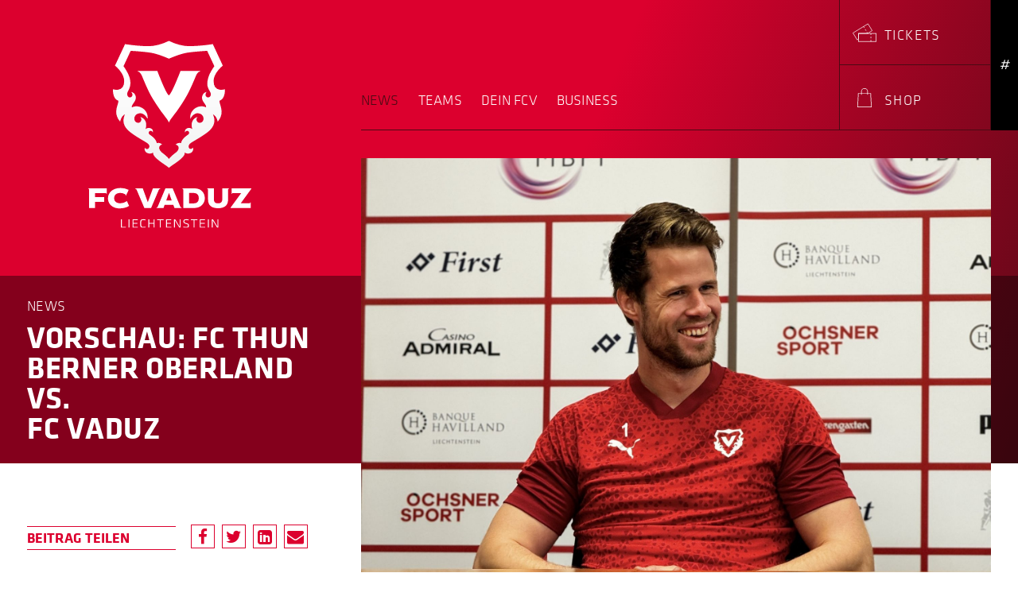

--- FILE ---
content_type: text/html; charset=UTF-8
request_url: https://www.fcvaduz.li/news/vorschau-fc-thun-berner-oberland-vs-fc-vaduz-2
body_size: 11225
content:
<!doctype html>
<html class="no-js" lang="de" dir="ltr">
<head>
    <meta charset="utf-8">
    <meta http-equiv="x-ua-compatible" content="ie=edge">
    <meta name="viewport" content="width=device-width, initial-scale=1.0, user-scalable=no">
    
<title>Vorschau: FC Thun Berner Oberland vs. FC Vaduz :: FC Vaduz</title>

<meta http-equiv="content-type" content="text/html; charset=UTF-8"/>
<meta name="generator" content="concrete5"/>
<link rel="shortcut icon" href="https://www.fcvaduz.li/application/files/1315/7651/6226/favicon.png" type="image/x-icon"/>
<link rel="icon" href="https://www.fcvaduz.li/application/files/1315/7651/6226/favicon.png" type="image/x-icon"/>
<link rel="canonical" href="https://www.fcvaduz.li/news/vorschau-fc-thun-berner-oberland-vs-fc-vaduz-2">
<script type="text/javascript">
    var CCM_DISPATCHER_FILENAME = "/index.php";
    var CCM_CID = 2874;
    var CCM_EDIT_MODE = false;
    var CCM_ARRANGE_MODE = false;
    var CCM_IMAGE_PATH = "/concrete/images";
    var CCM_TOOLS_PATH = "/index.php/tools/required";
    var CCM_APPLICATION_URL = "https://www.fcvaduz.li";
    var CCM_REL = "";
    var CCM_ACTIVE_LOCALE = "de_CH";
</script>

<script type="text/javascript" src="/concrete/js/jquery.js?ccm_nocache=53bbd3ae9917494e17bbe263248dbea6e2fa4363"></script>
<link href="/concrete/css/font-awesome.css?ccm_nocache=53bbd3ae9917494e17bbe263248dbea6e2fa4363" rel="stylesheet" type="text/css" media="all">
<link href="/concrete/css/jquery-magnific-popup.css?ccm_nocache=53bbd3ae9917494e17bbe263248dbea6e2fa4363" rel="stylesheet" type="text/css" media="all">
<link href="/concrete/css/app.css?ccm_nocache=53bbd3ae9917494e17bbe263248dbea6e2fa4363" rel="stylesheet" type="text/css" media="all">
<link href="/concrete/css/jquery-ui.css?ccm_nocache=53bbd3ae9917494e17bbe263248dbea6e2fa4363" rel="stylesheet" type="text/css" media="all">
<link href="/application/css/animate.min.css?ccm_nocache=53bbd3ae9917494e17bbe263248dbea6e2fa4363" rel="stylesheet" type="text/css" media="all">
<link href="/application/js/aos/aos.css?ccm_nocache=53bbd3ae9917494e17bbe263248dbea6e2fa4363" rel="stylesheet" type="text/css" media="all">
<link href="/application/css/swiper/swiper.min.css?ccm_nocache=53bbd3ae9917494e17bbe263248dbea6e2fa4363" rel="stylesheet" type="text/css" media="all">
<link href="/concrete/blocks/share_this_page/view.css?ccm_nocache=53bbd3ae9917494e17bbe263248dbea6e2fa4363" rel="stylesheet" type="text/css" media="all">
<link href="/concrete/css/select2.css?ccm_nocache=53bbd3ae9917494e17bbe263248dbea6e2fa4363" rel="stylesheet" type="text/css" media="all">
<link href="/concrete/blocks/social_links/view.css?ccm_nocache=53bbd3ae9917494e17bbe263248dbea6e2fa4363" rel="stylesheet" type="text/css" media="all">
<!-- Matomo Tag Manager -->
<script>
var _mtm = window._mtm = window._mtm || [];
_mtm.push({'mtm.startTime': (new Date().getTime()), 'event': 'mtm.Start'});
var d=document, g=d.createElement('script'), s=d.getElementsByTagName('script')[0];
g.async=true; g.src='https://analytics.sitewalk.com/js/container_HFfHVrZV.js'; s.parentNode.insertBefore(g,s);
</script>
<!-- End Matomo Tag Manager -->


<meta name="msvalidate.01" content="93870C4E993A6A94A97E1A3F34F21DDE" /><meta property ='og:title' content = 'Vorschau: FC Thun Berner Oberland vs. FC Vaduz' /><meta property = 'og:type' content = 'website' /><meta property = 'og:url' content = 'https://www.fcvaduz.li/news/vorschau-fc-thun-berner-oberland-vs-fc-vaduz-2' /><meta property = 'og:description' content = '' /><meta name='twitter:card' content='summary_large_image' /><meta name='twitter:title' content='Vorschau: FC Thun Berner Oberland vs. FC Vaduz' /><meta name='twitter:description' content='' /><meta property='og:image' content='https://www.fcvaduz.li/application/files/cache/thumbnails/b33ea41d55a018b1045f7147a2ea83fc.jpg' /><meta name='twitter:image' content='https://www.fcvaduz.li/application/files/cache/thumbnails/b33ea41d55a018b1045f7147a2ea83fc.jpg' />
    <link rel="stylesheet" href="/application/files/cache/css/sw_default/swSkin.css?ts=1768992259" media="all">
</head>

<body class="mac-pc page-id-2874 page-name-vorschau-fc-thun-berner-oberland-vs-fc-vaduz">

<div class="ccm-page ccm-page-id-2874 page-type-news-page-type page-template-default-newsdetail">

<!-- .swReset -->
<div class="swReset">
	<div id="fixed-header-wrapper">
		<div class="row">
			<div class="small-4 columns">
				
<a href="/">
	<svg class="mobile-logo" xmlns="http://www.w3.org/2000/svg"
		 xmlns:xlink="http://www.w3.org/1999/xlink"
		 viewBox="0 0 116.69 133.44" width="116" height="133">
		<defs>
			<style>
				.cls-12 {
					isolation: isolate;
				}

				.cls-22 {
					stroke: #df3344;
					stroke-width: 1.1px;
					fill: url(#linear-gradient);
				}

				.cls-32 {
					fill: #dc002e;
				}

				.cls-42 {
					opacity: 0.5;
					mix-blend-mode: multiply;
				}

				.cls-52 {
					fill: #fff;
				}

				.cls-62 {
					fill: none;
				}
			</style>
			<linearGradient id="linear-gradient" x1="1777.32" y1="33.8" x2="1777.32" y2="126.24"
							gradientTransform="matrix(-1, 0, 0, 1, 1835.67, 0)"
							gradientUnits="userSpaceOnUse">
				<stop offset="0" stop-color="#fff"/>
				<stop offset="1" stop-color="#f4f4f3"/>
			</linearGradient>
		</defs>
		<g>
			<path class="cls-22"
				  d="M104.64,42.45c0-8.4,9.57-15.7,9.57-15.7L103.59,3.94A194.69,194.69,0,0,1,78.91,6C69.63,6,58.35.62,58.35.62S47.07,6,37.79,6A194.94,194.94,0,0,1,13.1,3.94L2.48,26.75s9.57,7.3,9.57,15.7C12.05,54.36.67,50.16.67,50.16s-1.35,10.19,5.39,13c.15,3.16-3.19,6.73-1.94,13.58a16,16,0,0,0,4.81,8.66,10.92,10.92,0,0,1,3.21-7.28C10,84.3,11.6,89,16.08,93.4c5.68,5.57,15.32,10.23,19.7,13.25,1.83,1.25,2.66,2.79,1.55,4.34A2,2,0,0,1,34,109.41a5,5,0,0,0-.16,5.78c1.87,2.81,6,2.81,7.86,1.71,0,5.8,14.85,12.87,16.68,15.56C60.18,129.77,75,122.7,75,116.9c1.85,1.1,6,1.1,7.86-1.71a5,5,0,0,0-.16-5.78A2,2,0,0,1,79.37,111c-1.12-1.55-.28-3.09,1.55-4.34,4.38-3,14-7.68,19.7-13.25,4.48-4.39,6.11-9.1,3.93-15.29a10.87,10.87,0,0,1,3.21,7.28,16.07,16.07,0,0,0,4.82-8.66c1.25-6.85-2.09-10.42-1.94-13.58,6.74-2.8,5.38-13,5.38-13s-11.37,4.2-11.37-7.71"/>
			<path class="cls-32"
				  d="M98.45,39.61c1.41-5.8,6.4-12.37,6.4-12.37L97.49,11.39s-13.13.75-20.76,2-18.38,6.13-18.38,6.13S47.59,14.64,40,13.39s-20.76-2-20.76-2L11.85,27.24s5,6.57,6.4,12.37c1.55,6.37.4,9.5-1.8,13.42-2.73,4.88.53,6.91,2.63,6.2,1.77-.59,2.72-3,.68-5.53A5.82,5.82,0,0,1,24,57c2.51,5.92-4.42,9.42-3.57,12.47A11.61,11.61,0,0,1,31,70.1a11.11,11.11,0,0,1,5.37,11.2c-3.15-5.9-7.32-6.51-10.3-5.1-4.55,2.14-4.09,8.91.61,9.23,2.52.17,4.9-3.17,2.3-6.15,8.53,2.91,5.73,11.57,5.4,12.5a5.32,5.32,0,0,1,5-.87,4,4,0,0,1,2.48,4.38C41.3,94,39.8,93.15,38.59,94s-1.41,2.53.46,3.78c4.51,3,6.61,6.1,6.86,8.52a5.76,5.76,0,0,1,5.63,1.47,3.42,3.42,0,0,0-3.15,3.86,6.91,6.91,0,0,0,2.87,4.3c3.38,2.59,6.4,5.29,7.09,6.71.68-1.42,3.7-4.12,7.09-6.71a6.89,6.89,0,0,0,2.86-4.3,3.41,3.41,0,0,0-3.14-3.86,5.74,5.74,0,0,1,5.62-1.47c.25-2.42,2.35-5.51,6.87-8.52,1.86-1.25,1.64-3,.45-3.78s-2.7.07-3.31,1.33a4,4,0,0,1,2.49-4.38,5.29,5.29,0,0,1,5,.87c-.33-.93-3.13-9.59,5.41-12.5-2.61,3-.22,6.32,2.3,6.15,4.69-.32,5.16-7.09.61-9.23-3-1.41-7.15-.8-10.3,5.1a11.08,11.08,0,0,1,5.37-11.2,11.6,11.6,0,0,1,10.66-.66c.85-3-6.08-6.55-3.57-12.47a5.78,5.78,0,0,1,4.18-3.27c-2,2.5-1.09,4.94.69,5.53,2.1.71,5.36-1.32,2.62-6.2C98,49.11,96.9,46,98.45,39.61Z"/>
			<path class="cls-52"
				  d="M70.18,32S61.53,55.22,58.35,57.08C55.16,55.22,46.51,32,46.51,32h-20v.61c2,0,3.45,2.74,3.95,3.85C32,40,36,50.9,42.35,61.46,50.48,75,56.83,81,58.26,85h.17c1.44-4,7.78-9.91,15.91-23.49,6.32-10.56,10.32-21.5,11.89-25,.5-1.11,2-3.85,4-3.85V32Z"/>
			<path class="cls-62"
				  d="M58.35,133.43l-.46-.66c-.55-.81-2.71-2.27-5-3.8C48,125.67,42,121.63,41.2,117.72c-2.3.87-6,.51-7.85-2.23a5.58,5.58,0,0,1,.17-6.41l1-1.39v1.71a1.48,1.48,0,0,0,1,1.58,1.26,1.26,0,0,0,1.37-.32,1.77,1.77,0,0,0,.37-1.37,3.77,3.77,0,0,0-1.78-2.19c-1.34-.92-3.15-2-5.26-3.22-4.69-2.76-10.54-6.2-14.52-10.09C11.53,89.71,10,85.45,10.9,80.56a10.33,10.33,0,0,0-1.42,4.83v1.33l-1-1a16.62,16.62,0,0,1-4.87-8.84A18.24,18.24,0,0,1,4.68,66.77a12.26,12.26,0,0,0,.83-3.27C-1.16,60.39.07,50.51.12,50.08l.1-.68.64.23c.05,0,4.9,1.77,8-.39,1.76-1.23,2.65-3.51,2.65-6.79,0-8-9.26-15.19-9.35-15.26l-.36-.27,11-23.6.41.07a196,196,0,0,0,24.6,2.09c9,0,20.21-5.31,20.32-5.37L58.35,0l.24.11c.11.06,11.27,5.37,20.32,5.37a196.23,196.23,0,0,0,24.6-2.09l.41-.07,11,23.6-.35.27c-.1.07-9.36,7.23-9.36,15.26h0c0,3.28.9,5.57,2.66,6.79,3.09,2.16,7.93.41,8,.39l.65-.23.09.68c.05.43,1.29,10.31-5.38,13.42a11.84,11.84,0,0,0,.82,3.27,18.14,18.14,0,0,1,1.11,10.06,16.49,16.49,0,0,1-4.87,8.84l-1,1V85.39a10.33,10.33,0,0,0-1.42-4.83c.94,4.89-.62,9.14-4.79,13.23-4,3.89-9.82,7.32-14.51,10.08-2.11,1.24-3.93,2.31-5.26,3.23a3.75,3.75,0,0,0-1.79,2.19,1.77,1.77,0,0,0,.37,1.37,1.26,1.26,0,0,0,1.37.31,1.46,1.46,0,0,0,1-1.57v-1.71l1,1.39a5.58,5.58,0,0,1,.16,6.41c-1.82,2.74-5.55,3.1-7.85,2.23-.77,3.91-6.79,8-11.69,11.25-2.29,1.53-4.45,3-5,3.8Z"/>
		</g>
	</svg>
</a>			</div>
			<div class="small-8 columns">
				<div class="menus-flex-wrapper">
					<div class="show-for-small-only">
						<div class="menu-trigger menu-trigger-js">
							<svg xmlns="http://www.w3.org/2000/svg" viewBox="0 0 96.45 41.11" width="48"
								 height="27">
								<defs>
									<style>.clsm-1 {
											fill: none;
											stroke: #fff;
											stroke-miterlimit: 10;
											stroke-width: 2px;
										}</style>
								</defs>
								<g>
									<line class="clsm-1" y1="20.55" x2="96.45" y2="20.55"/>
									<line class="clsm-1" y1="0.86" x2="96.45" y2="0.86"/>
									<line class="clsm-1" y1="40.25" x2="96.45" y2="40.25"/>
								</g>
							</svg>
						</div>
					</div>
					<div class="menu-wrapper hide-for-small-only">
						

    


<ul class="main-navigation dropdown menu" data-dropdown-menu><li class="nav-path-selected nav-first"><a href="https://www.fcvaduz.li/news" target="_self" class="nav-path-selected nav-first">News</a></li><li class=""><a href="https://www.fcvaduz.li/teams/1-mannschaft" target="_self" class="">Teams</a><ul class="menu"><li class="nav-first"><a href="https://www.fcvaduz.li/teams/1-mannschaft" target="_self" class="nav-first">1. Mannschaft</a></li><li class=""><a href="https://www.fcvaduz.li/teams/2-mannschaft" target="_self" class="">2. Mannschaft</a></li><li class=""><a href="https://www.fcvaduz.li/teams/junioren" target="_self" class="">Junioren</a></li><li class=""><a href="https://www.fcvaduz.li/teams/breitensport" target="_self" class="">Breitensport</a></li><li class=""><a href="https://www.fcvaduz.li/teams/frauenfussball" target="_self" class="">Frauenfussball</a></li><li class=""><a href="https://www.fcvaduz.li/teams/schiedsrichter" target="_self" class="">Schiedsrichter</a></li><li class=""><a href="https://www.sportanlagen-app.net/Public/Spielplan?k=10&m=Vaduz&size=1&tag=0" target="_blank" class="">Belegungsplan - Heute</a></li><li class="nav-last"><a href="https://www.sportanlagen-app.net/Public/SpielplanWoche?k=10&m=Vaduz&size=1" target="_blank" class="nav-last">Belegungsplan - Woche</a></li></ul></li><li class=""><a href="https://www.fcvaduz.li/dein-fcv/organisation" target="_self" class="">Dein FCV</a><ul class="menu"><li class="nav-first"><a href="https://www.fcvaduz.li/dein-fcv/organisation" target="_self" class="nav-first">Organisation</a></li><li class=""><a href="https://www.fcvaduz.li/dein-fcv/offene-stellen" target="_self" class="">Offene Stellen</a></li><li class=""><a href="https://www.fcvaduz.li/dein-fcv/kernwerte" target="_self" class="">Kernwerte</a></li><li class=""><a href="https://www.fcvaduz.li/dein-fcv/rheinpark-stadion" target="_self" class="">Rheinpark Stadion</a></li><li class=""><a href="https://www.fcvaduz.li/dein-fcv/Sicherheit" target="_self" class="">Sicherheit</a></li><li class=""><a href="https://www.fcvaduz.li/dein-fcv/offizielle-fanclubs" target="_self" class="">Offizielle Fanclubs</a></li><li class=""><a href="https://www.fcvaduz.li/dein-fcv/crazy-ball" target="_self" class="">Crazy Ball</a></li><li class=""><a href="https://www.fcvaduz.li/dein-fcv/magazin_V32" target="_self" class="">Magazin V32</a></li><li class=""><a href="https://www.fcvaduz.li/dein-fcv/maskottchen-wolfi" target="_self" class="">Maskottchen &laquo;Wolfi&raquo;</a></li><li class="nav-last"><a href="https://www.fcvaduz.li/dein-fcv/csr-projekte" target="_self" class="nav-last">Football Social Responsibility</a></li></ul></li><li class="nav-last"><a href="https://www.fcvaduz.li/business/sponsoren-und-partner" target="_self" class="nav-last">Business</a><ul class="menu"><li class="nav-first"><a href="https://www.fcvaduz.li/business/sponsoren-und-partner" target="_self" class="nav-first">Sponsoren und partner</a></li><li class=""><a href="https://www.fcvaduz.li/business/vip-club" target="_self" class="">VIP-Club</a></li><li class=""><a href="https://www.fcvaduz.li/business/premier-club" target="_self" class="">Premier Club</a></li><li class=""><a href="/tickets" target="_self" class="">Ticketing</a></li><li class=""><a href="https://www.fcvaduz.li/business/vip-tickets" target="_self" class="">VIP-Tickets</a></li><li class=""><a href="https://www.fcvaduz.li/business/fcv-loge" target="_self" class="">FCV-Loge</a></li><li class="nav-last"><a href="https://www.fcvaduz.li/business/partner-beim-fcv-werden" target="_self" class="nav-last">Partner beim FCV werden</a></li></ul></li></ul>

					</div>
					<div class="meta-menu-wrapper">
						

    


<ul class="meta-navigation dropdown menu" data-dropdown-menu><li class="nav-first is-shopping-icon"><a href="/shop/warenkorb" target="_self" class="nav-first is-shopping-icon"><span class='page-icon'><span class='products-counter hide'>0</span><?xml version="1.0"?>
<svg xmlns="http://www.w3.org/2000/svg" viewBox="0 0 55.18 41.61">
    <defs>
        <style>.warenkorb-icon{fill:none;stroke:#fff;stroke-miterlimit:10;}</style>
    </defs>
    <g>
        <polyline class="warenkorb-icon" points="0 0.5 8.71 0.5 20.32 25.89 46.19 25.89 54.41 7.21 12.09 7.21"/>
        <polyline class="warenkorb-icon" points="20.32 25.89 18.14 31.09 47.24 31.09"/>
        <circle class="warenkorb-icon" cx="19.27" cy="37.4" r="3.71"/>
        <circle class="warenkorb-icon" cx="46.8" cy="37.4" r="3.71"/>
    </g>
</svg>
</span><span class='page-text'>Warenkorb</span></a></li><li class="show-in-mobile-meta"><a href="/tickets" target="_self" class="show-in-mobile-meta"><span class='page-icon'><?xml version="1.0"?>
<svg xmlns="http://www.w3.org/2000/svg" viewBox="0 0 31.19 24.03"><defs><style>.cls2391-1,.cls2391-2{fill:none;stroke:#fff;stroke-miterlimit:10;stroke-width:0.75px;}.cls2391-2{stroke-dasharray:2.2 2.2;}</style></defs><g id="Ebene_2" data-name="Ebene 2"><g id="Home"><polygon class="cls2391-1" points="25.62 9.47 19.79 13.05 7.81 13.15 7.81 20.4 6.01 21.5 0.52 12.55 20.13 0.52 25.62 9.47"/><line class="cls2391-1" x1="14.29" y1="4.1" x2="15.32" y2="5.77"/><line class="cls2391-2" x1="16.47" y1="7.64" x2="18.19" y2="10.45"/><line class="cls2391-1" x1="18.76" y1="11.38" x2="19.79" y2="13.05"/><rect class="cls2391-1" x="7.81" y="13.15" width="23.01" height="10.51"/><line class="cls2391-1" x1="23.97" y1="13.15" x2="23.97" y2="15.11"/><line class="cls2391-2" x1="23.97" y1="17.3" x2="23.97" y2="20.6"/><line class="cls2391-1" x1="23.97" y1="21.69" x2="23.97" y2="23.66"/></g></g></svg>
</span><span class='page-text'>Tickets</span></a></li><li class="nav-last"><a href="/shop" target="_self" class="nav-last"><span class='page-icon'><?xml version="1.0"?>
<svg xmlns="http://www.w3.org/2000/svg" viewBox="0 0 17.53 23.5"><defs><style>.cls2392-1{fill:#fff;}</style></defs><g id="Ebene_2" data-name="Ebene 2"><g id="Home"><path class="cls2392-1" d="M17.18,23.5H.35a.36.36,0,0,1-.25-.11.38.38,0,0,1-.1-.27L.8,6.3A.36.36,0,0,1,1.16,6H16.38a.35.35,0,0,1,.35.34l.8,16.82a.37.37,0,0,1-.09.27.36.36,0,0,1-.26.11ZM.73,22.79H16.8L16,6.68H1.5Z"/><path class="cls2392-1" d="M12.62,8.1a.36.36,0,0,1-.36-.36V4.2a3.5,3.5,0,0,0-7,0V7.74a.36.36,0,1,1-.71,0V4.2A4.21,4.21,0,0,1,13,4.2V7.74a.36.36,0,0,1-.35.36Z"/></g></g></svg>
</span><span class='page-text'>Shop</span></a></li></ul>

						<div class="sidebar-switcher sidebar-switcher-js">
							#
						</div>
					</div>
				</div>
			</div>
		</div>
	</div>
	<!-- app-wrapper-->
	<div id="app-wrapper">

		<!-- app-side-wrapper-->
		<div id="app-offcanvas-wrapper">
			<div id="offcanvas-wrapper">
				<div class="off-canvas-logo-wrapper">
					
<a href="/">
	<svg class="mobile-logo" xmlns="http://www.w3.org/2000/svg"
		 xmlns:xlink="http://www.w3.org/1999/xlink"
		 viewBox="0 0 116.69 133.44" width="116" height="133">
		<defs>
			<style>
				.cls-12 {
					isolation: isolate;
				}

				.cls-22 {
					stroke: #df3344;
					stroke-width: 1.1px;
					fill: url(#linear-gradient);
				}

				.cls-32 {
					fill: #dc002e;
				}

				.cls-42 {
					opacity: 0.5;
					mix-blend-mode: multiply;
				}

				.cls-52 {
					fill: #fff;
				}

				.cls-62 {
					fill: none;
				}
			</style>
			<linearGradient id="linear-gradient" x1="1777.32" y1="33.8" x2="1777.32" y2="126.24"
							gradientTransform="matrix(-1, 0, 0, 1, 1835.67, 0)"
							gradientUnits="userSpaceOnUse">
				<stop offset="0" stop-color="#fff"/>
				<stop offset="1" stop-color="#f4f4f3"/>
			</linearGradient>
		</defs>
		<g>
			<path class="cls-22"
				  d="M104.64,42.45c0-8.4,9.57-15.7,9.57-15.7L103.59,3.94A194.69,194.69,0,0,1,78.91,6C69.63,6,58.35.62,58.35.62S47.07,6,37.79,6A194.94,194.94,0,0,1,13.1,3.94L2.48,26.75s9.57,7.3,9.57,15.7C12.05,54.36.67,50.16.67,50.16s-1.35,10.19,5.39,13c.15,3.16-3.19,6.73-1.94,13.58a16,16,0,0,0,4.81,8.66,10.92,10.92,0,0,1,3.21-7.28C10,84.3,11.6,89,16.08,93.4c5.68,5.57,15.32,10.23,19.7,13.25,1.83,1.25,2.66,2.79,1.55,4.34A2,2,0,0,1,34,109.41a5,5,0,0,0-.16,5.78c1.87,2.81,6,2.81,7.86,1.71,0,5.8,14.85,12.87,16.68,15.56C60.18,129.77,75,122.7,75,116.9c1.85,1.1,6,1.1,7.86-1.71a5,5,0,0,0-.16-5.78A2,2,0,0,1,79.37,111c-1.12-1.55-.28-3.09,1.55-4.34,4.38-3,14-7.68,19.7-13.25,4.48-4.39,6.11-9.1,3.93-15.29a10.87,10.87,0,0,1,3.21,7.28,16.07,16.07,0,0,0,4.82-8.66c1.25-6.85-2.09-10.42-1.94-13.58,6.74-2.8,5.38-13,5.38-13s-11.37,4.2-11.37-7.71"/>
			<path class="cls-32"
				  d="M98.45,39.61c1.41-5.8,6.4-12.37,6.4-12.37L97.49,11.39s-13.13.75-20.76,2-18.38,6.13-18.38,6.13S47.59,14.64,40,13.39s-20.76-2-20.76-2L11.85,27.24s5,6.57,6.4,12.37c1.55,6.37.4,9.5-1.8,13.42-2.73,4.88.53,6.91,2.63,6.2,1.77-.59,2.72-3,.68-5.53A5.82,5.82,0,0,1,24,57c2.51,5.92-4.42,9.42-3.57,12.47A11.61,11.61,0,0,1,31,70.1a11.11,11.11,0,0,1,5.37,11.2c-3.15-5.9-7.32-6.51-10.3-5.1-4.55,2.14-4.09,8.91.61,9.23,2.52.17,4.9-3.17,2.3-6.15,8.53,2.91,5.73,11.57,5.4,12.5a5.32,5.32,0,0,1,5-.87,4,4,0,0,1,2.48,4.38C41.3,94,39.8,93.15,38.59,94s-1.41,2.53.46,3.78c4.51,3,6.61,6.1,6.86,8.52a5.76,5.76,0,0,1,5.63,1.47,3.42,3.42,0,0,0-3.15,3.86,6.91,6.91,0,0,0,2.87,4.3c3.38,2.59,6.4,5.29,7.09,6.71.68-1.42,3.7-4.12,7.09-6.71a6.89,6.89,0,0,0,2.86-4.3,3.41,3.41,0,0,0-3.14-3.86,5.74,5.74,0,0,1,5.62-1.47c.25-2.42,2.35-5.51,6.87-8.52,1.86-1.25,1.64-3,.45-3.78s-2.7.07-3.31,1.33a4,4,0,0,1,2.49-4.38,5.29,5.29,0,0,1,5,.87c-.33-.93-3.13-9.59,5.41-12.5-2.61,3-.22,6.32,2.3,6.15,4.69-.32,5.16-7.09.61-9.23-3-1.41-7.15-.8-10.3,5.1a11.08,11.08,0,0,1,5.37-11.2,11.6,11.6,0,0,1,10.66-.66c.85-3-6.08-6.55-3.57-12.47a5.78,5.78,0,0,1,4.18-3.27c-2,2.5-1.09,4.94.69,5.53,2.1.71,5.36-1.32,2.62-6.2C98,49.11,96.9,46,98.45,39.61Z"/>
			<path class="cls-52"
				  d="M70.18,32S61.53,55.22,58.35,57.08C55.16,55.22,46.51,32,46.51,32h-20v.61c2,0,3.45,2.74,3.95,3.85C32,40,36,50.9,42.35,61.46,50.48,75,56.83,81,58.26,85h.17c1.44-4,7.78-9.91,15.91-23.49,6.32-10.56,10.32-21.5,11.89-25,.5-1.11,2-3.85,4-3.85V32Z"/>
			<path class="cls-62"
				  d="M58.35,133.43l-.46-.66c-.55-.81-2.71-2.27-5-3.8C48,125.67,42,121.63,41.2,117.72c-2.3.87-6,.51-7.85-2.23a5.58,5.58,0,0,1,.17-6.41l1-1.39v1.71a1.48,1.48,0,0,0,1,1.58,1.26,1.26,0,0,0,1.37-.32,1.77,1.77,0,0,0,.37-1.37,3.77,3.77,0,0,0-1.78-2.19c-1.34-.92-3.15-2-5.26-3.22-4.69-2.76-10.54-6.2-14.52-10.09C11.53,89.71,10,85.45,10.9,80.56a10.33,10.33,0,0,0-1.42,4.83v1.33l-1-1a16.62,16.62,0,0,1-4.87-8.84A18.24,18.24,0,0,1,4.68,66.77a12.26,12.26,0,0,0,.83-3.27C-1.16,60.39.07,50.51.12,50.08l.1-.68.64.23c.05,0,4.9,1.77,8-.39,1.76-1.23,2.65-3.51,2.65-6.79,0-8-9.26-15.19-9.35-15.26l-.36-.27,11-23.6.41.07a196,196,0,0,0,24.6,2.09c9,0,20.21-5.31,20.32-5.37L58.35,0l.24.11c.11.06,11.27,5.37,20.32,5.37a196.23,196.23,0,0,0,24.6-2.09l.41-.07,11,23.6-.35.27c-.1.07-9.36,7.23-9.36,15.26h0c0,3.28.9,5.57,2.66,6.79,3.09,2.16,7.93.41,8,.39l.65-.23.09.68c.05.43,1.29,10.31-5.38,13.42a11.84,11.84,0,0,0,.82,3.27,18.14,18.14,0,0,1,1.11,10.06,16.49,16.49,0,0,1-4.87,8.84l-1,1V85.39a10.33,10.33,0,0,0-1.42-4.83c.94,4.89-.62,9.14-4.79,13.23-4,3.89-9.82,7.32-14.51,10.08-2.11,1.24-3.93,2.31-5.26,3.23a3.75,3.75,0,0,0-1.79,2.19,1.77,1.77,0,0,0,.37,1.37,1.26,1.26,0,0,0,1.37.31,1.46,1.46,0,0,0,1-1.57v-1.71l1,1.39a5.58,5.58,0,0,1,.16,6.41c-1.82,2.74-5.55,3.1-7.85,2.23-.77,3.91-6.79,8-11.69,11.25-2.29,1.53-4.45,3-5,3.8Z"/>
		</g>
	</svg>
</a>				</div>

				<div class="close-button menu-trigger-js">
					<svg xmlns="http://www.w3.org/2000/svg" viewBox="0 0 97.11 41.01" width="45">
						<line style="fill:none;stroke:#fff;stroke-miterlimit:10;stroke-width:2px;" x1="0.33"
							  y1="40.13" x2="96.78"
							  y2="0.81"/>
						<line style="fill:none;stroke:#fff;stroke-miterlimit:10;stroke-width:2px;" x1="0.54"
							  y1="1.13" x2="96.78"
							  y2="40.2"/>
					</svg>
				</div>

				

    
<ul id="responsive-menu652" class="vertical menu responsive-menu" data-accordion-menu><li class="nav-path-selected nav-first"><a href="https://www.fcvaduz.li/news" target="_self" class="nav-path-selected nav-first">News</a></li><li class=""><a href="https://www.fcvaduz.li/teams/1-mannschaft" target="_self" class="">Teams</a><ul class="menu vertical"><li class="nav-first"><a href="https://www.fcvaduz.li/teams/1-mannschaft" target="_self" class="nav-first">1. Mannschaft</a></li><li class=""><a href="https://www.fcvaduz.li/teams/2-mannschaft" target="_self" class="">2. Mannschaft</a></li><li class=""><a href="https://www.fcvaduz.li/teams/junioren" target="_self" class="">Junioren</a></li><li class=""><a href="https://www.fcvaduz.li/teams/breitensport" target="_self" class="">Breitensport</a></li><li class=""><a href="https://www.fcvaduz.li/teams/frauenfussball" target="_self" class="">Frauenfussball</a></li><li class=""><a href="https://www.fcvaduz.li/teams/schiedsrichter" target="_self" class="">Schiedsrichter</a></li><li class=""><a href="https://www.sportanlagen-app.net/Public/Spielplan?k=10&m=Vaduz&size=1&tag=0" target="_blank" class="">Belegungsplan - Heute</a></li><li class="nav-last"><a href="https://www.sportanlagen-app.net/Public/SpielplanWoche?k=10&m=Vaduz&size=1" target="_blank" class="nav-last">Belegungsplan - Woche</a></li></ul></li><li class=""><a href="https://www.fcvaduz.li/dein-fcv/organisation" target="_self" class="">Dein FCV</a><ul class="menu vertical"><li class="nav-first"><a href="https://www.fcvaduz.li/dein-fcv/organisation" target="_self" class="nav-first">Organisation</a></li><li class=""><a href="https://www.fcvaduz.li/dein-fcv/offene-stellen" target="_self" class="">Offene Stellen</a></li><li class=""><a href="https://www.fcvaduz.li/dein-fcv/kernwerte" target="_self" class="">Kernwerte</a></li><li class=""><a href="https://www.fcvaduz.li/dein-fcv/rheinpark-stadion" target="_self" class="">Rheinpark Stadion</a></li><li class=""><a href="https://www.fcvaduz.li/dein-fcv/Sicherheit" target="_self" class="">Sicherheit</a></li><li class=""><a href="https://www.fcvaduz.li/dein-fcv/offizielle-fanclubs" target="_self" class="">Offizielle Fanclubs</a></li><li class=""><a href="https://www.fcvaduz.li/dein-fcv/crazy-ball" target="_self" class="">Crazy Ball</a></li><li class=""><a href="https://www.fcvaduz.li/dein-fcv/magazin_V32" target="_self" class="">Magazin V32</a></li><li class=""><a href="https://www.fcvaduz.li/dein-fcv/maskottchen-wolfi" target="_self" class="">Maskottchen &laquo;Wolfi&raquo;</a></li><li class="nav-last"><a href="https://www.fcvaduz.li/dein-fcv/csr-projekte" target="_self" class="nav-last">Football Social Responsibility</a></li></ul></li><li class="nav-last"><a href="https://www.fcvaduz.li/business/sponsoren-und-partner" target="_self" class="nav-last">Business</a><ul class="menu vertical"><li class="nav-first"><a href="https://www.fcvaduz.li/business/sponsoren-und-partner" target="_self" class="nav-first">Sponsoren und partner</a></li><li class=""><a href="https://www.fcvaduz.li/business/vip-club" target="_self" class="">VIP-Club</a></li><li class=""><a href="https://www.fcvaduz.li/business/premier-club" target="_self" class="">Premier Club</a></li><li class=""><a href="/tickets" target="_self" class="">Ticketing</a></li><li class=""><a href="https://www.fcvaduz.li/business/vip-tickets" target="_self" class="">VIP-Tickets</a></li><li class=""><a href="https://www.fcvaduz.li/business/fcv-loge" target="_self" class="">FCV-Loge</a></li><li class="nav-last"><a href="https://www.fcvaduz.li/business/partner-beim-fcv-werden" target="_self" class="nav-last">Partner beim FCV werden</a></li></ul></li></ul>


    
<ul id="responsive-menu654" class="vertical menu responsive-menu" data-accordion-menu><li class="nav-first"><a href="/shop/warenkorb" target="_self" class="nav-first">Warenkorb</a></li><li class=""><a href="/tickets" target="_self" class="">Tickets</a></li><li class="nav-last"><a href="/shop" target="_self" class="nav-last">Shop</a></li></ul>
			</div>
		</div>
		<!-- end app-side-wrapper-->

		<!-- app-side-wrapper-->
		<div id="app-side-wrapper">
			<div class="close-button sidebar-switcher-js">
				<svg xmlns="http://www.w3.org/2000/svg" viewBox="0 0 97.11 41.01" width="45">
					<line style="fill:none;stroke:#fff;stroke-miterlimit:10;stroke-width:2px;" x1="0.33"
						  y1="40.13" x2="96.78"
						  y2="0.81"/>
					<line style="fill:none;stroke:#fff;stroke-miterlimit:10;stroke-width:2px;" x1="0.54"
						  y1="1.13" x2="96.78"
						  y2="40.2"/>
				</svg>
			</div>
			<aside id="sidebar-wrapper">
				

    
<div id="player-of-the-week-wrapper-1125" class="player-of-the-week-wrapper">
			<div class="social-wrapper fallback-text">
			<p class="social-buttons"><a href="https://www.facebook.com/fcvaduz" target="_blank"><i
							class="fa fa-facebook"></i></a>&nbsp;&nbsp;
				<a href="https://www.instagram.com/fcvaduz/" target="_blank"><i class="fa fa-instagram"></i></a>&nbsp;&nbsp;
				<a href="https://twitter.com/VaduzFC" target="_blank"><i class="fa fa-twitter"></i></a>
			</p>
			<p class="text-uppercase">Zeig uns deine Treue!</p>
		</div>
	</div>






    <p class="h4" style="text-align: center;"><span class="primary-color">#SUPPORTFCV #HOPPVADOZ</span></p>



    <iframe allowfullscreen id="wallsio-iframe" src="https://my.walls.io/m4pg9?nobackground=1&amp;show_header=0" style="border:0;height:2500px;width:100%" loading="lazy" title="FC Vaduz auf Instagram"></iframe>

<style>
    iframe#wallsio-iframe {
    border: 0;
    width: calc(100% + 20px)!important;
}

#app-side-wrapper .scroll-content {
    transform: none!important;
}

</style>
			</aside>
		</div>
		<!-- end app-side-wrapper-->
		<!-- app-content-wrapper-->
		<div id="app-content-wrapper">
			<div class="close-sidebar-switcher sidebar-switcher-js"></div>
			<div class="close-off-canvas-switcher menu-trigger-js"></div>
			<div id="header-wrapper">
				<!-- top-layer-->
				<div class="row collapse" id="top-layer">
					<div class="small-6 medium-4 text-center columns">
						<div id="logo-wrapper">
							<div class="hide-for-small-only">
								

    <a href="/" ><img src="/application/files/4415/9964/1924/FCV_Logo_RGB_neg.svg" alt="FC Vaduz" width="205" class="ccm-svg ccm-image-block img-responsive bID-1117"></a>
							</div>
							<div class="show-for-small-only">
								
<a href="/">
	<svg class="mobile-logo" xmlns="http://www.w3.org/2000/svg"
		 xmlns:xlink="http://www.w3.org/1999/xlink"
		 viewBox="0 0 116.69 133.44" width="116" height="133">
		<defs>
			<style>
				.cls-12 {
					isolation: isolate;
				}

				.cls-22 {
					stroke: #df3344;
					stroke-width: 1.1px;
					fill: url(#linear-gradient);
				}

				.cls-32 {
					fill: #dc002e;
				}

				.cls-42 {
					opacity: 0.5;
					mix-blend-mode: multiply;
				}

				.cls-52 {
					fill: #fff;
				}

				.cls-62 {
					fill: none;
				}
			</style>
			<linearGradient id="linear-gradient" x1="1777.32" y1="33.8" x2="1777.32" y2="126.24"
							gradientTransform="matrix(-1, 0, 0, 1, 1835.67, 0)"
							gradientUnits="userSpaceOnUse">
				<stop offset="0" stop-color="#fff"/>
				<stop offset="1" stop-color="#f4f4f3"/>
			</linearGradient>
		</defs>
		<g>
			<path class="cls-22"
				  d="M104.64,42.45c0-8.4,9.57-15.7,9.57-15.7L103.59,3.94A194.69,194.69,0,0,1,78.91,6C69.63,6,58.35.62,58.35.62S47.07,6,37.79,6A194.94,194.94,0,0,1,13.1,3.94L2.48,26.75s9.57,7.3,9.57,15.7C12.05,54.36.67,50.16.67,50.16s-1.35,10.19,5.39,13c.15,3.16-3.19,6.73-1.94,13.58a16,16,0,0,0,4.81,8.66,10.92,10.92,0,0,1,3.21-7.28C10,84.3,11.6,89,16.08,93.4c5.68,5.57,15.32,10.23,19.7,13.25,1.83,1.25,2.66,2.79,1.55,4.34A2,2,0,0,1,34,109.41a5,5,0,0,0-.16,5.78c1.87,2.81,6,2.81,7.86,1.71,0,5.8,14.85,12.87,16.68,15.56C60.18,129.77,75,122.7,75,116.9c1.85,1.1,6,1.1,7.86-1.71a5,5,0,0,0-.16-5.78A2,2,0,0,1,79.37,111c-1.12-1.55-.28-3.09,1.55-4.34,4.38-3,14-7.68,19.7-13.25,4.48-4.39,6.11-9.1,3.93-15.29a10.87,10.87,0,0,1,3.21,7.28,16.07,16.07,0,0,0,4.82-8.66c1.25-6.85-2.09-10.42-1.94-13.58,6.74-2.8,5.38-13,5.38-13s-11.37,4.2-11.37-7.71"/>
			<path class="cls-32"
				  d="M98.45,39.61c1.41-5.8,6.4-12.37,6.4-12.37L97.49,11.39s-13.13.75-20.76,2-18.38,6.13-18.38,6.13S47.59,14.64,40,13.39s-20.76-2-20.76-2L11.85,27.24s5,6.57,6.4,12.37c1.55,6.37.4,9.5-1.8,13.42-2.73,4.88.53,6.91,2.63,6.2,1.77-.59,2.72-3,.68-5.53A5.82,5.82,0,0,1,24,57c2.51,5.92-4.42,9.42-3.57,12.47A11.61,11.61,0,0,1,31,70.1a11.11,11.11,0,0,1,5.37,11.2c-3.15-5.9-7.32-6.51-10.3-5.1-4.55,2.14-4.09,8.91.61,9.23,2.52.17,4.9-3.17,2.3-6.15,8.53,2.91,5.73,11.57,5.4,12.5a5.32,5.32,0,0,1,5-.87,4,4,0,0,1,2.48,4.38C41.3,94,39.8,93.15,38.59,94s-1.41,2.53.46,3.78c4.51,3,6.61,6.1,6.86,8.52a5.76,5.76,0,0,1,5.63,1.47,3.42,3.42,0,0,0-3.15,3.86,6.91,6.91,0,0,0,2.87,4.3c3.38,2.59,6.4,5.29,7.09,6.71.68-1.42,3.7-4.12,7.09-6.71a6.89,6.89,0,0,0,2.86-4.3,3.41,3.41,0,0,0-3.14-3.86,5.74,5.74,0,0,1,5.62-1.47c.25-2.42,2.35-5.51,6.87-8.52,1.86-1.25,1.64-3,.45-3.78s-2.7.07-3.31,1.33a4,4,0,0,1,2.49-4.38,5.29,5.29,0,0,1,5,.87c-.33-.93-3.13-9.59,5.41-12.5-2.61,3-.22,6.32,2.3,6.15,4.69-.32,5.16-7.09.61-9.23-3-1.41-7.15-.8-10.3,5.1a11.08,11.08,0,0,1,5.37-11.2,11.6,11.6,0,0,1,10.66-.66c.85-3-6.08-6.55-3.57-12.47a5.78,5.78,0,0,1,4.18-3.27c-2,2.5-1.09,4.94.69,5.53,2.1.71,5.36-1.32,2.62-6.2C98,49.11,96.9,46,98.45,39.61Z"/>
			<path class="cls-52"
				  d="M70.18,32S61.53,55.22,58.35,57.08C55.16,55.22,46.51,32,46.51,32h-20v.61c2,0,3.45,2.74,3.95,3.85C32,40,36,50.9,42.35,61.46,50.48,75,56.83,81,58.26,85h.17c1.44-4,7.78-9.91,15.91-23.49,6.32-10.56,10.32-21.5,11.89-25,.5-1.11,2-3.85,4-3.85V32Z"/>
			<path class="cls-62"
				  d="M58.35,133.43l-.46-.66c-.55-.81-2.71-2.27-5-3.8C48,125.67,42,121.63,41.2,117.72c-2.3.87-6,.51-7.85-2.23a5.58,5.58,0,0,1,.17-6.41l1-1.39v1.71a1.48,1.48,0,0,0,1,1.58,1.26,1.26,0,0,0,1.37-.32,1.77,1.77,0,0,0,.37-1.37,3.77,3.77,0,0,0-1.78-2.19c-1.34-.92-3.15-2-5.26-3.22-4.69-2.76-10.54-6.2-14.52-10.09C11.53,89.71,10,85.45,10.9,80.56a10.33,10.33,0,0,0-1.42,4.83v1.33l-1-1a16.62,16.62,0,0,1-4.87-8.84A18.24,18.24,0,0,1,4.68,66.77a12.26,12.26,0,0,0,.83-3.27C-1.16,60.39.07,50.51.12,50.08l.1-.68.64.23c.05,0,4.9,1.77,8-.39,1.76-1.23,2.65-3.51,2.65-6.79,0-8-9.26-15.19-9.35-15.26l-.36-.27,11-23.6.41.07a196,196,0,0,0,24.6,2.09c9,0,20.21-5.31,20.32-5.37L58.35,0l.24.11c.11.06,11.27,5.37,20.32,5.37a196.23,196.23,0,0,0,24.6-2.09l.41-.07,11,23.6-.35.27c-.1.07-9.36,7.23-9.36,15.26h0c0,3.28.9,5.57,2.66,6.79,3.09,2.16,7.93.41,8,.39l.65-.23.09.68c.05.43,1.29,10.31-5.38,13.42a11.84,11.84,0,0,0,.82,3.27,18.14,18.14,0,0,1,1.11,10.06,16.49,16.49,0,0,1-4.87,8.84l-1,1V85.39a10.33,10.33,0,0,0-1.42-4.83c.94,4.89-.62,9.14-4.79,13.23-4,3.89-9.82,7.32-14.51,10.08-2.11,1.24-3.93,2.31-5.26,3.23a3.75,3.75,0,0,0-1.79,2.19,1.77,1.77,0,0,0,.37,1.37,1.26,1.26,0,0,0,1.37.31,1.46,1.46,0,0,0,1-1.57v-1.71l1,1.39a5.58,5.58,0,0,1,.16,6.41c-1.82,2.74-5.55,3.1-7.85,2.23-.77,3.91-6.79,8-11.69,11.25-2.29,1.53-4.45,3-5,3.8Z"/>
		</g>
	</svg>
</a>							</div>
						</div>
					</div>
					<div class="small-6 medium-8 columns">
						<div class="menus-flex-wrapper">
							<div class="menu-wrapper">
								<div class="hide-for-small-only">
									

    


<ul class="main-navigation dropdown menu" data-dropdown-menu><li class="nav-path-selected nav-first"><a href="https://www.fcvaduz.li/news" target="_self" class="nav-path-selected nav-first">News</a></li><li class=""><a href="https://www.fcvaduz.li/teams/1-mannschaft" target="_self" class="">Teams</a><ul class="menu"><li class="nav-first"><a href="https://www.fcvaduz.li/teams/1-mannschaft" target="_self" class="nav-first">1. Mannschaft</a></li><li class=""><a href="https://www.fcvaduz.li/teams/2-mannschaft" target="_self" class="">2. Mannschaft</a></li><li class=""><a href="https://www.fcvaduz.li/teams/junioren" target="_self" class="">Junioren</a></li><li class=""><a href="https://www.fcvaduz.li/teams/breitensport" target="_self" class="">Breitensport</a></li><li class=""><a href="https://www.fcvaduz.li/teams/frauenfussball" target="_self" class="">Frauenfussball</a></li><li class=""><a href="https://www.fcvaduz.li/teams/schiedsrichter" target="_self" class="">Schiedsrichter</a></li><li class=""><a href="https://www.sportanlagen-app.net/Public/Spielplan?k=10&m=Vaduz&size=1&tag=0" target="_blank" class="">Belegungsplan - Heute</a></li><li class="nav-last"><a href="https://www.sportanlagen-app.net/Public/SpielplanWoche?k=10&m=Vaduz&size=1" target="_blank" class="nav-last">Belegungsplan - Woche</a></li></ul></li><li class=""><a href="https://www.fcvaduz.li/dein-fcv/organisation" target="_self" class="">Dein FCV</a><ul class="menu"><li class="nav-first"><a href="https://www.fcvaduz.li/dein-fcv/organisation" target="_self" class="nav-first">Organisation</a></li><li class=""><a href="https://www.fcvaduz.li/dein-fcv/offene-stellen" target="_self" class="">Offene Stellen</a></li><li class=""><a href="https://www.fcvaduz.li/dein-fcv/kernwerte" target="_self" class="">Kernwerte</a></li><li class=""><a href="https://www.fcvaduz.li/dein-fcv/rheinpark-stadion" target="_self" class="">Rheinpark Stadion</a></li><li class=""><a href="https://www.fcvaduz.li/dein-fcv/Sicherheit" target="_self" class="">Sicherheit</a></li><li class=""><a href="https://www.fcvaduz.li/dein-fcv/offizielle-fanclubs" target="_self" class="">Offizielle Fanclubs</a></li><li class=""><a href="https://www.fcvaduz.li/dein-fcv/crazy-ball" target="_self" class="">Crazy Ball</a></li><li class=""><a href="https://www.fcvaduz.li/dein-fcv/magazin_V32" target="_self" class="">Magazin V32</a></li><li class=""><a href="https://www.fcvaduz.li/dein-fcv/maskottchen-wolfi" target="_self" class="">Maskottchen &laquo;Wolfi&raquo;</a></li><li class="nav-last"><a href="https://www.fcvaduz.li/dein-fcv/csr-projekte" target="_self" class="nav-last">Football Social Responsibility</a></li></ul></li><li class="nav-last"><a href="https://www.fcvaduz.li/business/sponsoren-und-partner" target="_self" class="nav-last">Business</a><ul class="menu"><li class="nav-first"><a href="https://www.fcvaduz.li/business/sponsoren-und-partner" target="_self" class="nav-first">Sponsoren und partner</a></li><li class=""><a href="https://www.fcvaduz.li/business/vip-club" target="_self" class="">VIP-Club</a></li><li class=""><a href="https://www.fcvaduz.li/business/premier-club" target="_self" class="">Premier Club</a></li><li class=""><a href="/tickets" target="_self" class="">Ticketing</a></li><li class=""><a href="https://www.fcvaduz.li/business/vip-tickets" target="_self" class="">VIP-Tickets</a></li><li class=""><a href="https://www.fcvaduz.li/business/fcv-loge" target="_self" class="">FCV-Loge</a></li><li class="nav-last"><a href="https://www.fcvaduz.li/business/partner-beim-fcv-werden" target="_self" class="nav-last">Partner beim FCV werden</a></li></ul></li></ul>

								</div>
								<div class="show-for-small-only">
									<div class="menu-trigger menu-trigger-js">
										<svg xmlns="http://www.w3.org/2000/svg" viewBox="0 0 96.45 41.11" width="48"
											 height="27">
											<defs>
												<style>.clsm-1 {
														fill: none;
														stroke: #fff;
														stroke-miterlimit: 10;
														stroke-width: 2px;
													}</style>
											</defs>
											<g>
												<line class="clsm-1" y1="20.55" x2="96.45" y2="20.55"/>
												<line class="clsm-1" y1="0.86" x2="96.45" y2="0.86"/>
												<line class="clsm-1" y1="40.25" x2="96.45" y2="40.25"/>
											</g>
										</svg>
									</div>
								</div>

							</div>
							<div class="meta-menu-wrapper">
								<div class="hide-for-small-only">
									

    


<ul class="meta-navigation dropdown menu" data-dropdown-menu><li class="nav-first is-shopping-icon"><a href="/shop/warenkorb" target="_self" class="nav-first is-shopping-icon"><span class='page-icon'><span class='products-counter hide'>0</span><?xml version="1.0"?>
<svg xmlns="http://www.w3.org/2000/svg" viewBox="0 0 55.18 41.61">
    <defs>
        <style>.warenkorb-icon{fill:none;stroke:#fff;stroke-miterlimit:10;}</style>
    </defs>
    <g>
        <polyline class="warenkorb-icon" points="0 0.5 8.71 0.5 20.32 25.89 46.19 25.89 54.41 7.21 12.09 7.21"/>
        <polyline class="warenkorb-icon" points="20.32 25.89 18.14 31.09 47.24 31.09"/>
        <circle class="warenkorb-icon" cx="19.27" cy="37.4" r="3.71"/>
        <circle class="warenkorb-icon" cx="46.8" cy="37.4" r="3.71"/>
    </g>
</svg>
</span><span class='page-text'>Warenkorb</span></a></li><li class="show-in-mobile-meta"><a href="/tickets" target="_self" class="show-in-mobile-meta"><span class='page-icon'><?xml version="1.0"?>
<svg xmlns="http://www.w3.org/2000/svg" viewBox="0 0 31.19 24.03"><defs><style>.cls2391-1,.cls2391-2{fill:none;stroke:#fff;stroke-miterlimit:10;stroke-width:0.75px;}.cls2391-2{stroke-dasharray:2.2 2.2;}</style></defs><g id="Ebene_2" data-name="Ebene 2"><g id="Home"><polygon class="cls2391-1" points="25.62 9.47 19.79 13.05 7.81 13.15 7.81 20.4 6.01 21.5 0.52 12.55 20.13 0.52 25.62 9.47"/><line class="cls2391-1" x1="14.29" y1="4.1" x2="15.32" y2="5.77"/><line class="cls2391-2" x1="16.47" y1="7.64" x2="18.19" y2="10.45"/><line class="cls2391-1" x1="18.76" y1="11.38" x2="19.79" y2="13.05"/><rect class="cls2391-1" x="7.81" y="13.15" width="23.01" height="10.51"/><line class="cls2391-1" x1="23.97" y1="13.15" x2="23.97" y2="15.11"/><line class="cls2391-2" x1="23.97" y1="17.3" x2="23.97" y2="20.6"/><line class="cls2391-1" x1="23.97" y1="21.69" x2="23.97" y2="23.66"/></g></g></svg>
</span><span class='page-text'>Tickets</span></a></li><li class="nav-last"><a href="/shop" target="_self" class="nav-last"><span class='page-icon'><?xml version="1.0"?>
<svg xmlns="http://www.w3.org/2000/svg" viewBox="0 0 17.53 23.5"><defs><style>.cls2392-1{fill:#fff;}</style></defs><g id="Ebene_2" data-name="Ebene 2"><g id="Home"><path class="cls2392-1" d="M17.18,23.5H.35a.36.36,0,0,1-.25-.11.38.38,0,0,1-.1-.27L.8,6.3A.36.36,0,0,1,1.16,6H16.38a.35.35,0,0,1,.35.34l.8,16.82a.37.37,0,0,1-.09.27.36.36,0,0,1-.26.11ZM.73,22.79H16.8L16,6.68H1.5Z"/><path class="cls2392-1" d="M12.62,8.1a.36.36,0,0,1-.36-.36V4.2a3.5,3.5,0,0,0-7,0V7.74a.36.36,0,1,1-.71,0V4.2A4.21,4.21,0,0,1,13,4.2V7.74a.36.36,0,0,1-.35.36Z"/></g></g></svg>
</span><span class='page-text'>Shop</span></a></li></ul>

								</div>
								<div class="sidebar-switcher sidebar-switcher-js">
									#
								</div>
							</div>
						</div>
						<div class="meta-menu-wrapper meta-menu-wrapper-mobile-wrapper show-for-small-only">
							

    


<ul class="meta-navigation dropdown menu" data-dropdown-menu><li class="nav-first is-shopping-icon"><a href="/shop/warenkorb" target="_self" class="nav-first is-shopping-icon"><span class='page-icon'><span class='products-counter hide'>0</span><?xml version="1.0"?>
<svg xmlns="http://www.w3.org/2000/svg" viewBox="0 0 55.18 41.61">
    <defs>
        <style>.warenkorb-icon{fill:none;stroke:#fff;stroke-miterlimit:10;}</style>
    </defs>
    <g>
        <polyline class="warenkorb-icon" points="0 0.5 8.71 0.5 20.32 25.89 46.19 25.89 54.41 7.21 12.09 7.21"/>
        <polyline class="warenkorb-icon" points="20.32 25.89 18.14 31.09 47.24 31.09"/>
        <circle class="warenkorb-icon" cx="19.27" cy="37.4" r="3.71"/>
        <circle class="warenkorb-icon" cx="46.8" cy="37.4" r="3.71"/>
    </g>
</svg>
</span><span class='page-text'>Warenkorb</span></a></li><li class="show-in-mobile-meta"><a href="/tickets" target="_self" class="show-in-mobile-meta"><span class='page-icon'><?xml version="1.0"?>
<svg xmlns="http://www.w3.org/2000/svg" viewBox="0 0 31.19 24.03"><defs><style>.cls2391-1,.cls2391-2{fill:none;stroke:#fff;stroke-miterlimit:10;stroke-width:0.75px;}.cls2391-2{stroke-dasharray:2.2 2.2;}</style></defs><g id="Ebene_2" data-name="Ebene 2"><g id="Home"><polygon class="cls2391-1" points="25.62 9.47 19.79 13.05 7.81 13.15 7.81 20.4 6.01 21.5 0.52 12.55 20.13 0.52 25.62 9.47"/><line class="cls2391-1" x1="14.29" y1="4.1" x2="15.32" y2="5.77"/><line class="cls2391-2" x1="16.47" y1="7.64" x2="18.19" y2="10.45"/><line class="cls2391-1" x1="18.76" y1="11.38" x2="19.79" y2="13.05"/><rect class="cls2391-1" x="7.81" y="13.15" width="23.01" height="10.51"/><line class="cls2391-1" x1="23.97" y1="13.15" x2="23.97" y2="15.11"/><line class="cls2391-2" x1="23.97" y1="17.3" x2="23.97" y2="20.6"/><line class="cls2391-1" x1="23.97" y1="21.69" x2="23.97" y2="23.66"/></g></g></svg>
</span><span class='page-text'>Tickets</span></a></li><li class="nav-last"><a href="/shop" target="_self" class="nav-last"><span class='page-icon'><?xml version="1.0"?>
<svg xmlns="http://www.w3.org/2000/svg" viewBox="0 0 17.53 23.5"><defs><style>.cls2392-1{fill:#fff;}</style></defs><g id="Ebene_2" data-name="Ebene 2"><g id="Home"><path class="cls2392-1" d="M17.18,23.5H.35a.36.36,0,0,1-.25-.11.38.38,0,0,1-.1-.27L.8,6.3A.36.36,0,0,1,1.16,6H16.38a.35.35,0,0,1,.35.34l.8,16.82a.37.37,0,0,1-.09.27.36.36,0,0,1-.26.11ZM.73,22.79H16.8L16,6.68H1.5Z"/><path class="cls2392-1" d="M12.62,8.1a.36.36,0,0,1-.36-.36V4.2a3.5,3.5,0,0,0-7,0V7.74a.36.36,0,1,1-.71,0V4.2A4.21,4.21,0,0,1,13,4.2V7.74a.36.36,0,0,1-.35.36Z"/></g></g></svg>
</span><span class='page-text'>Shop</span></a></li></ul>

						</div>
					</div>
				</div>
				<!-- end top-layer-->
				<!-- middle-layer-->
									<div id="middle-layer" class="">
						<div class="header-slogan-wrapper">
							<div class="row collapse">
								<div class="small-12  medium-4  columns">
									<div class="header-slogan-text-wrapper">
																					<div class="header-slogan-top-title">News</div>
																				<div class="header-slogan-title hyphenate header-slogan-title-to-animate">
											<h1>Vorschau: FC Thun Berner Oberland vs. FC Vaduz</h1>										</div>
									</div>
								</div>
								<div class="small-12 medium-8 columns">
									<div class="header-slogan-image-wrapper" data-aos="zoom-in">
										<div class="header-slogan-image">
																						<img src='https://www.fcvaduz.li/application/files/cache/thumbnails/1392502730127223e7303a26eaf7b969.jpg' />										</div>
									</div>
								</div>
															</div>
						</div>
					</div>
								<!-- end middle-layer-->
				<!-- bottom-layer-->
									<div id="bottom-layer">
						<div class="row">
							<div class="small-12 medium-4 columns">
								<div class="header-side-wrapper">
									

    


    
<div class="ccm-block-share-this-page">
    <ul class="list-inline">
            <li>
            <a href="https://www.facebook.com/sharer/sharer.php?u=https%3A%2F%2Fwww.fcvaduz.li%2Fnews%2Fvorschau-fc-thun-berner-oberland-vs-fc-vaduz-2" target="_blank" rel="noopener noreferrer" aria-label="Facebook"><i class="fa fa-facebook" aria-hidden="true" title="Facebook"></i></a>
        </li>
            <li>
            <a href="https://twitter.com/intent/tweet?url=https%3A%2F%2Fwww.fcvaduz.li%2Fnews%2Fvorschau-fc-thun-berner-oberland-vs-fc-vaduz-2" target="_blank" rel="noopener noreferrer" aria-label="Twitter"><i class="fa fa-twitter" aria-hidden="true" title="Twitter"></i></a>
        </li>
            <li>
            <a href="https://www.linkedin.com/shareArticle?mini-true&amp;url=https%3A%2F%2Fwww.fcvaduz.li%2Fnews%2Fvorschau-fc-thun-berner-oberland-vs-fc-vaduz-2&amp;title=Vorschau%3A+FC+Thun+Berner+Oberland+vs.+FC+Vaduz" target="_blank" rel="noopener noreferrer" aria-label="LinkedIn"><i class="fa fa-linkedin-square" aria-hidden="true" title="LinkedIn"></i></a>
        </li>
            <li>
            <a class="obfuscated-link" href="#MAIL:&#63;&#98;&#111;&#100;&#121;&#61;&#69;&#105;&#110;&#37;&#50;&#48;&#105;&#110;&#116;&#101;&#114;&#101;&#115;&#115;&#97;&#110;&#116;&#101;&#114;&#37;&#50;&#48;&#65;&#114;&#116;&#105;&#107;&#101;&#108;&#37;&#50;&#48;&#97;&#117;&#102;&#37;&#50;&#48;&#100;&#101;&#114;&#37;&#50;&#48;&#87;&#101;&#98;&#115;&#105;&#116;&#101;&#37;&#50;&#48;&#70;&#67;&#37;&#50;&#48;&#86;&#97;&#100;&#117;&#122;&#37;&#51;&#65;&#37;&#48;&#65;&#37;&#48;&#65;&#86;&#111;&#114;&#115;&#99;&#104;&#97;&#117;&#37;&#51;&#65;&#37;&#50;&#48;&#70;&#67;&#37;&#50;&#48;&#84;&#104;&#117;&#110;&#37;&#50;&#48;&#66;&#101;&#114;&#110;&#101;&#114;&#37;&#50;&#48;&#79;&#98;&#101;&#114;&#108;&#97;&#110;&#100;&#37;&#50;&#48;&#118;&#115;&#46;&#37;&#50;&#48;&#70;&#67;&#37;&#50;&#48;&#86;&#97;&#100;&#117;&#122;&#37;&#48;&#65;&#104;&#116;&#116;&#112;&#115;&#37;&#51;&#65;&#37;&#50;&#70;&#37;&#50;&#70;&#119;&#119;&#119;&#46;&#102;&#99;&#118;&#97;&#100;&#117;&#122;&#46;&#108;&#105;&#37;&#50;&#70;&#110;&#101;&#119;&#115;&#37;&#50;&#70;&#118;&#111;&#114;&#115;&#99;&#104;&#97;&#117;&#45;&#102;&#99;&#45;&#116;&#104;&#117;&#110;&#45;&#98;&#101;&#114;&#110;&#101;&#114;&#45;&#111;&#98;&#101;&#114;&#108;&#97;&#110;&#100;&#45;&#118;&#115;&#45;&#102;&#99;&#45;&#118;&#97;&#100;&#117;&#122;&#45;&#50;&#38;&#97;&#109;&#112;&#59;&#115;&#117;&#98;&#106;&#101;&#99;&#116;&#61;&#73;&#110;&#116;&#101;&#114;&#101;&#115;&#115;&#97;&#110;&#116;&#101;&#114;&#37;&#50;&#48;&#65;&#114;&#116;&#105;&#107;&#101;&#108;" target="_blank" rel="noopener noreferrer" aria-label="Email"><i class="fa fa-envelope" aria-hidden="true" title="Email"></i></a>
        </li>
        </ul>
</div>

<a href='https://www.fcvaduz.li/news/topic/14/1-Mannschaft' class='back-link'>Zurück zur Übersicht</a>								</div>
							</div>
							<div class="small-12 medium-8 columns">
								<!-- If we need pagination -->
								<div class="swiper-pagination"></div>
							</div>
						</div>
					</div>
								<!-- end bottom-layer-->
			</div>
			<!-- off-canvas-wrapper-->
			<div class="off-canvas-wrapper">
				<div class="off-canvas position-right" id="offCanvas" data-off-canvas data-transition="overlap">
					<div class="close-button" aria-label="Close menu" data-close>
						<span aria-hidden="true"><i class="fa fa-times"></i></span>
					</div>
					

    
<ul id="responsive-menu195" class="vertical menu responsive-menu" data-accordion-menu><li class="nav-path-selected nav-first"><a href="https://www.fcvaduz.li/news" target="_self" class="nav-path-selected nav-first">News</a></li><li class=""><a href="https://www.fcvaduz.li/teams/1-mannschaft" target="_self" class="">Teams</a><ul class="menu vertical"><li class="nav-first"><a href="https://www.fcvaduz.li/teams/1-mannschaft" target="_self" class="nav-first">1. Mannschaft</a><ul class="menu vertical"><li class="nav-first"><a href="#kader" target="_self" class="nav-first">Kader</a></li><li class=""><a href="#trainer_betreuer" target="_self" class="">Trainer &amp; Betreuer</a></li><li class=""><a href="#trainingsplan" target="_self" class="">Trainingsplan</a></li><li class="nav-last"><a href="#spielplan_tabelle" target="_self" class="nav-last">Spielplan &amp; Tabelle</a></li></ul></li><li class=""><a href="https://www.fcvaduz.li/teams/2-mannschaft" target="_self" class="">2. Mannschaft</a><ul class="menu vertical"><li class="nav-first"><a href="#kader" target="_self" class="nav-first">Kader</a></li><li class=""><a href="#trainer_betreuer" target="_self" class="">Trainer &amp; Betreuer</a></li><li class="nav-last"><a href="https://www.ofv.swiss/ostschweizer-fussballverband/vereine-ofv/verein-ofv.aspx/v-777837/t-60395/a-trr/" target="_blank" class="nav-last">Spielplan &amp; Tabelle</a></li></ul></li><li class=""><a href="https://www.fcvaduz.li/teams/junioren" target="_self" class="">Junioren</a><ul class="menu vertical"><li class="nav-first"><a href="#philosophie" target="_self" class="nav-first">Philosophie</a></li><li class=""><a href="https://www.fcvaduz.li/teams/junioren#kinderschutz" target="_self" class="">Kinderschutz</a></li><li class=""><a href="#a-junioren" target="_self" class="">A-Junioren</a></li><li class=""><a href="#b-junioren" target="_self" class="">B-Junioren</a></li><li class=""><a href="#c-junioren" target="_self" class="">C-Junioren</a></li><li class=""><a href="#d-junioren" target="_self" class="">D-Junioren</a></li><li class=""><a href="#e-junioren" target="_self" class="">E-Junioren</a></li><li class=""><a href="#f-junioren" target="_self" class="">F-Junioren</a></li><li class="nav-last"><a href="#g-junioren" target="_self" class="nav-last">G-Junioren</a></li></ul></li><li class=""><a href="https://www.fcvaduz.li/teams/breitensport" target="_self" class="">Breitensport</a><ul class="menu vertical"><li class="nav-first"><a href="#philosophie" target="_blank" class="nav-first">Philosophie</a></li><li class=""><a href="#3mannschaft" target="_self" class="">3. Mannschaft</a></li><li class=""><a href="#senioren" target="_self" class="">Senioren</a></li><li class=""><a href="#rugby" target="_self" class="">Rugby</a></li><li class="nav-last"><a href="#team_special" target="_self" class="nav-last">Team Special Olympics</a></li></ul></li><li class=""><a href="https://www.fcvaduz.li/teams/frauenfussball" target="_self" class="">Frauenfussball</a></li><li class=""><a href="https://www.fcvaduz.li/teams/schiedsrichter" target="_self" class="">Schiedsrichter</a></li><li class=""><a href="https://www.sportanlagen-app.net/Public/Spielplan?k=10&m=Vaduz&size=1&tag=0" target="_blank" class="">Belegungsplan - Heute</a></li><li class="nav-last"><a href="https://www.sportanlagen-app.net/Public/SpielplanWoche?k=10&m=Vaduz&size=1" target="_blank" class="nav-last">Belegungsplan - Woche</a></li></ul></li><li class=""><a href="https://www.fcvaduz.li/dein-fcv/organisation" target="_self" class="">Dein FCV</a><ul class="menu vertical"><li class="nav-first"><a href="https://www.fcvaduz.li/dein-fcv/organisation" target="_self" class="nav-first">Organisation</a></li><li class=""><a href="https://www.fcvaduz.li/dein-fcv/offene-stellen" target="_self" class="">Offene Stellen</a></li><li class=""><a href="https://www.fcvaduz.li/dein-fcv/kernwerte" target="_self" class="">Kernwerte</a></li><li class=""><a href="https://www.fcvaduz.li/dein-fcv/rheinpark-stadion" target="_self" class="">Rheinpark Stadion</a><ul class="menu vertical"><li class="nav-first"><a href="#geschichte" target="_self" class="nav-first">Geschichte</a></li><li class="nav-last"><a href="#zahlen_und_fakten" target="_self" class="nav-last">Zahlen und Fakten</a></li></ul></li><li class=""><a href="https://www.fcvaduz.li/dein-fcv/Sicherheit" target="_self" class="">Sicherheit</a><ul class="menu vertical"><li class="nav-first nav-last"><a href="#stadionordnung" target="_self" class="nav-first nav-last">Sicherheit im Rheinpark Stadion</a></li></ul></li><li class=""><a href="https://www.fcvaduz.li/dein-fcv/offizielle-fanclubs" target="_self" class="">Offizielle Fanclubs</a></li><li class=""><a href="https://www.fcvaduz.li/dein-fcv/crazy-ball" target="_self" class="">Crazy Ball</a><ul class="menu vertical"><li class="nav-first"><a href="https://www.fcvaduz.li/dein-fcv/crazy-ball#geschichte" target="_self" class="nav-first">Geschichte</a></li><li class=""><a href="https://www.fcvaduz.li/dein-fcv/crazy-ball#informationen" target="_self" class="">Informationen</a></li><li class=""><a href="https://www.fcvaduz.li/dein-fcv/crazy-ball#tickets" target="_self" class="">Tickets</a></li><li class="nav-last"><a href="https://www.fcvaduz.li/dein-fcv/crazy-ball#tombola" target="_self" class="nav-last">Tombola</a></li></ul></li><li class=""><a href="https://www.fcvaduz.li/dein-fcv/magazin_V32" target="_self" class="">Magazin V32</a><ul class="menu vertical"><li class="nav-first"><a href="https://www.fcvaduz.li/dein-fcv/magazin_V32#hintergrund" target="_self" class="nav-first">Hintergrund</a></li><li class=""><a href="https://www.fcvaduz.li/dein-fcv/magazin_V32#aktuelleausgabe" target="_self" class="">Aktuelle Ausgabe</a></li><li class=""><a href="https://www.fcvaduz.li/dein-fcv/magazin_V32#archiv" target="_self" class="">Archiv</a></li><li class="nav-last"><a href="https://www.fcvaduz.li/dein-fcv/magazin_V32#bestellung" target="_self" class="nav-last">Bestellung Magazin</a></li></ul></li><li class=""><a href="https://www.fcvaduz.li/dein-fcv/maskottchen-wolfi" target="_self" class="">Maskottchen &laquo;Wolfi&raquo;</a></li><li class="nav-last"><a href="https://www.fcvaduz.li/dein-fcv/csr-projekte" target="_self" class="nav-last">Football Social Responsibility</a></li></ul></li><li class="nav-last"><a href="https://www.fcvaduz.li/business/sponsoren-und-partner" target="_self" class="nav-last">Business</a><ul class="menu vertical"><li class="nav-first"><a href="https://www.fcvaduz.li/business/sponsoren-und-partner" target="_self" class="nav-first">Sponsoren und partner</a><ul class="menu vertical"><li class="nav-first"><a href="#hauptsponsoren" target="_self" class="nav-first">Hauptsponsoren</a></li><li class=""><a href="#co_sponsoren" target="_self" class="">Co-Sponsoren</a></li><li class=""><a href="#partner_gold" target="_self" class="">Partner Gold und Silber</a></li><li class=""><a href="#weitere_partner" target="_self" class="">Weitere Partner</a></li><li class=""><a href="#medien_partner" target="_self" class="">Medien Partner</a></li><li class=""><a href="#partner_1932" target="_self" class="">Partner1932</a></li><li class=""><a href="#junioren_partner" target="_self" class="">Junioren Partner</a></li><li class=""><a href="#breitensport_partner" target="_self" class="">Breitensport Partner</a></li><li class="nav-last"><a href="#kooperations_partner" target="_self" class="nav-last">Kooperations Partner</a></li></ul></li><li class=""><a href="https://www.fcvaduz.li/business/vip-club" target="_self" class="">VIP-Club</a></li><li class=""><a href="https://www.fcvaduz.li/business/premier-club" target="_self" class="">Premier Club</a></li><li class=""><a href="/tickets" target="_self" class="">Ticketing</a></li><li class=""><a href="https://www.fcvaduz.li/business/vip-tickets" target="_self" class="">VIP-Tickets</a></li><li class=""><a href="https://www.fcvaduz.li/business/fcv-loge" target="_self" class="">FCV-Loge</a></li><li class="nav-last"><a href="https://www.fcvaduz.li/business/partner-beim-fcv-werden" target="_self" class="nav-last">Partner beim FCV werden</a></li></ul></li></ul>
				</div>
				<!-- off-canvas-content-wrapper-->
				<div class="off-canvas-content" data-off-canvas-content>


					
	<main>
		<div id="main-wrapper">
			<div class="row">
				<div class="medium-4 columns hide-for-small-only">
				</div>
				<div class="medium-8 columns">
					<div class="sw-wrapper sw-detail-wrapper sw-entity-post">
						<div class="sw-date" style="margin-bottom: 1.3em">
							Freitag, 27. Oktober 2023						</div>
													<div class="sw-description">
								<p>Nach dem Einzug ins Halbfinale des Liechtensteiner Cups am vergangenen Mittwoch geht es f&uuml;r unsere Mannschaft am Sonntag mit dem Spielbetrieb in der Meisterschaft der dieci Challenge League Saison 2023/24 weiter. Dabei treffen wir in der 12. Runde ausw&auml;rts auf den FC Thun Berner Oberland. Kickoff in der Stockhorn Arena ist um 16:30 Uhr.</p>

<p>&nbsp;</p>

<p>Die Mannschaft von Cheftrainer Mauro Lustrinelli steht nach elf Spieltagen mit 24 gewonnenen Punkten aktuell auf dem 1. Tabellenplatz und liegt somit neun Z&auml;hler vor unserem FCV. Dem Team vom Thunersee l&auml;uft es aktuell sportlich hervorragend. So hat die Mannschaft seit sieben Meisterschaftsspielen nicht mehr verloren. Einzig im Schweizer Cup mussten sich die Thuner in dieser Zeit dem Super Ligisten FC Luzern knapp nach Verl&auml;ngerung mit 1:3-Toren geschlagen geben.</p>

<p>&nbsp;</p>

<p>Das letzte Aufeinandertreffen zwischen den beiden Mannschaften war am 9. Spieltag der laufenden dieci Challenge League Saison vor knapp vier Wochen. Dabei trennten wir uns zuhause im Rheinpark Stadion mit 1:1-Unentschieden. Djokic war f&uuml;r den FCV-Treffer verantwortlich.</p>

<p>&nbsp;</p>

<p>Unsere Jungs wollen nach zuletzt vier Spielen ohne Sieg in der Meisterschaft gegen den FC Thun wieder einen Vollerfolg einfahren und die n&auml;chsten drei Punkte holen. Dabei z&auml;hlt die Mannschaft auf die Unterst&uuml;tzung von den R&auml;ngen. Wir freuen uns auf zahlreiche FCV-Fans im Stadion. Hopp Vadoz!</p>

<p>&nbsp;</p>
<style type="text/css">.embed-container { position: relative; padding-bottom: 56.25%; height: 0; overflow: hidden; max-width: 100%; } .embed-container iframe, .embed-container object, .embed-container embed { position: absolute; top: 0; left: 0; width: 100%; height: 100%; }
</style>
<div class="embed-container"><iframe allowfullscreen="" frameborder="0" src="https://www.youtube.com/embed//3Ls7mXKxesk"></iframe></div>

<p>&nbsp;</p>

<p><b>FC Thun Berner Oberland vs. FC Vaduz</b><br />
Sonntag, 29. Oktober 2023, 16:30 Uhr<br />
Stockhorn Arena, Thun</p>
							</div>
											</div>
				</div>
			</div>
		</div>
	</main>

<div id="footer-wrapper">
	<div class="row">
		<div class="small-12 medium-4 columns" style="position: relative;">
			<div class="footer-link go-to-top-js-trigger">
				<svg xmlns="http://www.w3.org/2000/svg" xmlns:xlink="http://www.w3.org/1999/xlink"
					 viewBox="0 0 116.69 133.44" width="116" height="133">
					<defs>
						<style>
							.cls-12 {
								isolation: isolate;
							}

							.cls-22 {
								stroke: #df3344;
								stroke-width: 1.1px;
								fill: url(#linear-gradient);
							}

							.cls-32 {
								fill: #dc002e;
							}

							.cls-42 {
								opacity: 0.5;
								mix-blend-mode: multiply;
							}

							.cls-52 {
								fill: #fff;
							}

							.cls-62 {
								fill: none;
							}
						</style>
						<linearGradient id="linear-gradient" x1="1777.32" y1="33.8" x2="1777.32" y2="126.24"
										gradientTransform="matrix(-1, 0, 0, 1, 1835.67, 0)"
										gradientUnits="userSpaceOnUse">
							<stop offset="0" stop-color="#fff"/>
							<stop offset="1" stop-color="#f4f4f3"/>
						</linearGradient>
					</defs>
					<g>
						<path class="cls-22"
							  d="M104.64,42.45c0-8.4,9.57-15.7,9.57-15.7L103.59,3.94A194.69,194.69,0,0,1,78.91,6C69.63,6,58.35.62,58.35.62S47.07,6,37.79,6A194.94,194.94,0,0,1,13.1,3.94L2.48,26.75s9.57,7.3,9.57,15.7C12.05,54.36.67,50.16.67,50.16s-1.35,10.19,5.39,13c.15,3.16-3.19,6.73-1.94,13.58a16,16,0,0,0,4.81,8.66,10.92,10.92,0,0,1,3.21-7.28C10,84.3,11.6,89,16.08,93.4c5.68,5.57,15.32,10.23,19.7,13.25,1.83,1.25,2.66,2.79,1.55,4.34A2,2,0,0,1,34,109.41a5,5,0,0,0-.16,5.78c1.87,2.81,6,2.81,7.86,1.71,0,5.8,14.85,12.87,16.68,15.56C60.18,129.77,75,122.7,75,116.9c1.85,1.1,6,1.1,7.86-1.71a5,5,0,0,0-.16-5.78A2,2,0,0,1,79.37,111c-1.12-1.55-.28-3.09,1.55-4.34,4.38-3,14-7.68,19.7-13.25,4.48-4.39,6.11-9.1,3.93-15.29a10.87,10.87,0,0,1,3.21,7.28,16.07,16.07,0,0,0,4.82-8.66c1.25-6.85-2.09-10.42-1.94-13.58,6.74-2.8,5.38-13,5.38-13s-11.37,4.2-11.37-7.71"/>
						<path class="cls-32"
							  d="M98.45,39.61c1.41-5.8,6.4-12.37,6.4-12.37L97.49,11.39s-13.13.75-20.76,2-18.38,6.13-18.38,6.13S47.59,14.64,40,13.39s-20.76-2-20.76-2L11.85,27.24s5,6.57,6.4,12.37c1.55,6.37.4,9.5-1.8,13.42-2.73,4.88.53,6.91,2.63,6.2,1.77-.59,2.72-3,.68-5.53A5.82,5.82,0,0,1,24,57c2.51,5.92-4.42,9.42-3.57,12.47A11.61,11.61,0,0,1,31,70.1a11.11,11.11,0,0,1,5.37,11.2c-3.15-5.9-7.32-6.51-10.3-5.1-4.55,2.14-4.09,8.91.61,9.23,2.52.17,4.9-3.17,2.3-6.15,8.53,2.91,5.73,11.57,5.4,12.5a5.32,5.32,0,0,1,5-.87,4,4,0,0,1,2.48,4.38C41.3,94,39.8,93.15,38.59,94s-1.41,2.53.46,3.78c4.51,3,6.61,6.1,6.86,8.52a5.76,5.76,0,0,1,5.63,1.47,3.42,3.42,0,0,0-3.15,3.86,6.91,6.91,0,0,0,2.87,4.3c3.38,2.59,6.4,5.29,7.09,6.71.68-1.42,3.7-4.12,7.09-6.71a6.89,6.89,0,0,0,2.86-4.3,3.41,3.41,0,0,0-3.14-3.86,5.74,5.74,0,0,1,5.62-1.47c.25-2.42,2.35-5.51,6.87-8.52,1.86-1.25,1.64-3,.45-3.78s-2.7.07-3.31,1.33a4,4,0,0,1,2.49-4.38,5.29,5.29,0,0,1,5,.87c-.33-.93-3.13-9.59,5.41-12.5-2.61,3-.22,6.32,2.3,6.15,4.69-.32,5.16-7.09.61-9.23-3-1.41-7.15-.8-10.3,5.1a11.08,11.08,0,0,1,5.37-11.2,11.6,11.6,0,0,1,10.66-.66c.85-3-6.08-6.55-3.57-12.47a5.78,5.78,0,0,1,4.18-3.27c-2,2.5-1.09,4.94.69,5.53,2.1.71,5.36-1.32,2.62-6.2C98,49.11,96.9,46,98.45,39.61Z"/>
					
						<path class="cls-52"
							  d="M70.18,32S61.53,55.22,58.35,57.08C55.16,55.22,46.51,32,46.51,32h-20v.61c2,0,3.45,2.74,3.95,3.85C32,40,36,50.9,42.35,61.46,50.48,75,56.83,81,58.26,85h.17c1.44-4,7.78-9.91,15.91-23.49,6.32-10.56,10.32-21.5,11.89-25,.5-1.11,2-3.85,4-3.85V32Z"/>
						<path class="cls-62"
							  d="M58.35,133.43l-.46-.66c-.55-.81-2.71-2.27-5-3.8C48,125.67,42,121.63,41.2,117.72c-2.3.87-6,.51-7.85-2.23a5.58,5.58,0,0,1,.17-6.41l1-1.39v1.71a1.48,1.48,0,0,0,1,1.58,1.26,1.26,0,0,0,1.37-.32,1.77,1.77,0,0,0,.37-1.37,3.77,3.77,0,0,0-1.78-2.19c-1.34-.92-3.15-2-5.26-3.22-4.69-2.76-10.54-6.2-14.52-10.09C11.53,89.71,10,85.45,10.9,80.56a10.33,10.33,0,0,0-1.42,4.83v1.33l-1-1a16.62,16.62,0,0,1-4.87-8.84A18.24,18.24,0,0,1,4.68,66.77a12.26,12.26,0,0,0,.83-3.27C-1.16,60.39.07,50.51.12,50.08l.1-.68.64.23c.05,0,4.9,1.77,8-.39,1.76-1.23,2.65-3.51,2.65-6.79,0-8-9.26-15.19-9.35-15.26l-.36-.27,11-23.6.41.07a196,196,0,0,0,24.6,2.09c9,0,20.21-5.31,20.32-5.37L58.35,0l.24.11c.11.06,11.27,5.37,20.32,5.37a196.23,196.23,0,0,0,24.6-2.09l.41-.07,11,23.6-.35.27c-.1.07-9.36,7.23-9.36,15.26h0c0,3.28.9,5.57,2.66,6.79,3.09,2.16,7.93.41,8,.39l.65-.23.09.68c.05.43,1.29,10.31-5.38,13.42a11.84,11.84,0,0,0,.82,3.27,18.14,18.14,0,0,1,1.11,10.06,16.49,16.49,0,0,1-4.87,8.84l-1,1V85.39a10.33,10.33,0,0,0-1.42-4.83c.94,4.89-.62,9.14-4.79,13.23-4,3.89-9.82,7.32-14.51,10.08-2.11,1.24-3.93,2.31-5.26,3.23a3.75,3.75,0,0,0-1.79,2.19,1.77,1.77,0,0,0,.37,1.37,1.26,1.26,0,0,0,1.37.31,1.46,1.46,0,0,0,1-1.57v-1.71l1,1.39a5.58,5.58,0,0,1,.16,6.41c-1.82,2.74-5.55,3.1-7.85,2.23-.77,3.91-6.79,8-11.69,11.25-2.29,1.53-4.45,3-5,3.8Z"/>
					</g>
				</svg>
			</div>
		</div>
		<div class="small-12 medium-4 columns"></div>
		<div class="small-12 medium-4 columns"></div>
	</div>
	<div class="row sponsors-row">
		<div class="small-12 medium-2 columns">
			

    
	<div id="md-gallery-wrapper-1903" class="md-gallery-wrapper footer-sponsors">


										

					<div class="md-gallery-content">

															<a href="http://www.mbpi.li/" target="_blank"
					   class="overlay-link"></a>
									<div class="md-gallery-content-image">
						<img src="/application/files/6715/7667/5024/mbpi.svg" style='height:33px;' />
					</div>

					</div>

								
					

	</div>



		</div>
		<div class="small-12 medium-6 large-8 columns">
			

        <div class="ccm-custom-style-container ccm-custom-style-footersponsor2-2142 ccm-block-custom-template-footer-sponsors two-rows-gallery"
            >
    
	<div id="md-gallery-wrapper-2142" class="md-gallery-wrapper footer-sponsors">


										

					<div class="md-gallery-content">

															<a href="https://www.casino.li/" target="_blank"
					   class="overlay-link"></a>
									<div class="md-gallery-content-image">
						<img src="/application/files/5716/8836/4576/Casino_Admiral_Logo_weiss.svg" style='height:35px;' />
					</div>

					</div>

								

					<div class="md-gallery-content">

															<a href="https://firstadvisorygroup.com/" target="_blank"
					   class="overlay-link"></a>
									<div class="md-gallery-content-image">
						<img src="/application/files/7116/7472/2451/first.svg" style='height:21px;' />
					</div>

					</div>

								

					<div class="md-gallery-content">

															<a href="https://www.schuetzengarten.ch/" target="_blank"
					   class="overlay-link"></a>
									<div class="md-gallery-content-image">
						<img src="/application/files/7615/7667/4993/schuetzengartnen.svg" style='height:40px;' />
					</div>

					</div>

								

					<div class="md-gallery-content">

															<a href="https://www.ochsnersport.ch/" target="_blank"
					   class="overlay-link"></a>
									<div class="md-gallery-content-image">
						<img src="/application/files/2916/6602/1127/osp.svg" style='height:24px;' />
					</div>

					</div>

								

					<div class="md-gallery-content">

															<a href="https://www.puma.ch" target="_blank"
					   class="overlay-link"></a>
									<div class="md-gallery-content-image">
						<img src="/application/files/9615/8090/3809/aaaa.svg" style='height:24px;' />
					</div>

					</div>

								
					

	</div>



    </div>
		</div>
		<div class="small-12 medium-4 large-2 columns">
			

    
	<div id="md-gallery-wrapper-324" class="md-gallery-wrapper footer-sponsors">


											<div class="folder-name">Web Partner</div>
					<div class="md-gallery-content-web-partner"></div>
								

					<div class="md-gallery-content">

															<a href="https://www.gebrauchsgraphik.net/" target="_blank"
					   class="overlay-link"></a>
									<div class="md-gallery-content-image">
						<img src="/application/files/4515/7667/4956/bfg.svg" style='height:54px;' />
					</div>

					</div>

								

					<div class="md-gallery-content">

															<a href="https://www.sitewalk.com/" target="_blank"
					   class="overlay-link"></a>
									<div class="md-gallery-content-image">
						<img src="/application/files/1815/7667/4968/sitewalk.svg" style='height:24px;' />
					</div>

					</div>

								
					

	</div>



		</div>
	</div>

	<div class="row align-bottom">
		<div class="small-12 medium-4 mobile-bottom-spacer columns">
			

    <table style="width:100%;">
	<tbody>
		<tr>
			<td style="vertical-align:bottom"><strong>Gesch&auml;ftsstelle</strong><br />
			Rheinpark Stadion<br />
			Lettstrasse 74</td>
			<td style="vertical-align:bottom">Postfach 158<br />
			9490 Vaduz</td>
			<td style="vertical-align:bottom">T +423 375 18 00&nbsp;<br />
			<a class="obfuscated-link" href="#MAIL:&#105;&#110;&#102;&#111;&#40;&#97;&#116;&#41;&#102;&#99;&#118;&#97;&#100;&#117;&#122;&#46;&#108;&#105;"><span class="obfuscated-link-text">&#105;&#110;&#102;&#111;&#40;&#97;&#116;&#41;&#102;&#99;&#118;&#97;&#100;&#117;&#122;&#46;&#108;&#105;</span>&nbsp;</a></td>
		</tr>
	</tbody>
</table>

		</div>
		<div class="small-12 medium-4 mobile-bottom-spacer columns">
					</div>
		<div class="small-12 medium-4 mobile-bottom-spacer columns">
			<div class="row align-bottom">
				<div class="small-5 medium-5 columns">
					

    <ul class="nav"><li class=""><a href="/" target="_self" class="">Home</a></li><li class=""><a href="/kontakt" target="_self" class="">Kontakt</a></li><li class=""><a href="/datenschutz" target="_self" class="">Datenschutz</a></li><li class=""><a href="https://osp.mein-teamshop.ch/fcvaduz/" target="_blank" class="">Login Shop</a></li><li class=""><a href="/impressum" target="_self" class="">Impressum</a></li><li class=""><a href="/agb" target="_blank" class="">AGB</a></li></ul>
				</div>
				<div class="small-7 medium-7 text-right columns">
					

    
<div id="ccm-block-social-links720" class="ccm-block-social-links">
    <ul class="list-inline">
                <li>
                <a target="_blank" rel="noopener noreferrer" href="https://www.facebook.com/fcvaduz"
                    aria-label="Facebook"><i class="fa fa-facebook" aria-hidden="true" title="Facebook"></i></a>
            </li>
                    <li>
                <a target="_blank" rel="noopener noreferrer" href="https://twitter.com/VaduzFC"
                    aria-label="Twitter"><i class="fa fa-twitter" aria-hidden="true" title="Twitter"></i></a>
            </li>
                    <li>
                <a target="_blank" rel="noopener noreferrer" href="https://www.instagram.com/fcvaduz/"
                    aria-label="Instagram"><i class="fa fa-instagram" aria-hidden="true" title="Instagram"></i></a>
            </li>
            </ul>
</div>

				</div>
			</div>
		</div>
	</div>
</div>


</div> <!-- end off-canvas-content-->
</div> <!-- end off-canvas-wrapper-->

</div><!-- end app-content-wrapper-->
</div><!-- end app-wrapper-->


</div><!--end swReset-->
</div>

<script type="text/javascript" src="/packages/automatic_email_obfuscator/js/email_deobfuscator_html.js?ccm_nocache=9ff4120c2315a5db674958e00529bc95c08b0e76"></script>
<script type="text/javascript" src="/concrete/js/jquery-magnific-popup.js?ccm_nocache=53bbd3ae9917494e17bbe263248dbea6e2fa4363"></script>
<script type="text/javascript" src="/concrete/js/lightbox.js?ccm_nocache=53bbd3ae9917494e17bbe263248dbea6e2fa4363"></script>
<script type="text/javascript" src="/concrete/js/asset-loader.js?ccm_nocache=53bbd3ae9917494e17bbe263248dbea6e2fa4363"></script>
<script type="text/javascript" src="/concrete/js/events.js?ccm_nocache=53bbd3ae9917494e17bbe263248dbea6e2fa4363"></script>
<script type="text/javascript" src="/concrete/js/underscore.js?ccm_nocache=53bbd3ae9917494e17bbe263248dbea6e2fa4363"></script>
<script type="text/javascript" src="/concrete/js/backbone.js?ccm_nocache=53bbd3ae9917494e17bbe263248dbea6e2fa4363"></script>
<script type="text/javascript" src="/concrete/js/bootstrap/dropdown.js?ccm_nocache=53bbd3ae9917494e17bbe263248dbea6e2fa4363"></script>
<script type="text/javascript" src="/concrete/js/bootstrap/tooltip.js?ccm_nocache=53bbd3ae9917494e17bbe263248dbea6e2fa4363"></script>
<script type="text/javascript" src="/concrete/js/bootstrap/popover.js?ccm_nocache=53bbd3ae9917494e17bbe263248dbea6e2fa4363"></script>
<script type="text/javascript" src="/concrete/js/jquery-ui.js?ccm_nocache=53bbd3ae9917494e17bbe263248dbea6e2fa4363"></script>
<script type="text/javascript" src="/ccm/assets/localization/jquery/ui/js"></script>
<script type="text/javascript" src="/ccm/assets/localization/core/js"></script>
<script type="text/javascript" src="/concrete/js/app.js?ccm_nocache=53bbd3ae9917494e17bbe263248dbea6e2fa4363"></script>
<script type="text/javascript" src="/application/js/jquery.waypoints.min.js?ccm_nocache=53bbd3ae9917494e17bbe263248dbea6e2fa4363"></script>
<script type="text/javascript" src="/application/js/aos/aos.js?ccm_nocache=53bbd3ae9917494e17bbe263248dbea6e2fa4363"></script>
<script type="text/javascript" src="/application/js/swiper/swiper.min.js?ccm_nocache=53bbd3ae9917494e17bbe263248dbea6e2fa4363"></script>
<script type="text/javascript" src="/application/js/smooth-scrollbar.js?ccm_nocache=53bbd3ae9917494e17bbe263248dbea6e2fa4363"></script>
<script type="text/javascript" src="/application/js/blast.min.js?ccm_nocache=53bbd3ae9917494e17bbe263248dbea6e2fa4363"></script>
<script type="text/javascript" src="/application/js/foundation.min.js?ccm_nocache=53bbd3ae9917494e17bbe263248dbea6e2fa4363"></script>
<script type="text/javascript" src="/concrete/blocks/image/view.js?ccm_nocache=53bbd3ae9917494e17bbe263248dbea6e2fa4363"></script>
<script type="text/javascript" src="/concrete/js/select2.js?ccm_nocache=53bbd3ae9917494e17bbe263248dbea6e2fa4363"></script>
<script type="text/javascript" src="/ccm/assets/localization/select2/js"></script>
<script src="/application/themes/sw_default/js/app.js"></script>
<script async src="/application/themes/sw_default/js/Hyphenator.js" type="text/javascript"></script>


</body>
</html>


--- FILE ---
content_type: text/html; charset=UTF-8
request_url: https://my.walls.io/m4pg9?nobackground=1&show_header=0
body_size: 16370
content:
<!DOCTYPE html>
<html class="desktop scrollable theme-fluid active colorscheme-custom wall-loading fixed-columns-1 transparent-background hide-header show-post-info autoscrolling header-size-normal" lang="de" prefix="og: http://ogp.me/ns# fb: http://ogp.me/ns/fb# walls-io: http://ogp.me/ns/fb/walls-io#">
<head>
  <meta charset="utf-8">
  <title>FC Vaduz auf Instagram – The Social Wall for Everyone – Walls.io</title>

  <link rel="icon alternate" href="/favicon.ico" sizes="any">
  <link rel="icon" href="/favicon-dark-theme.svg" type="image/svg+xml" media="(prefers-color-scheme: dark)">
  <link rel="icon" href="/favicon-light-theme.svg" type="image/svg+xml" media="(prefers-color-scheme: light)">

  <meta name="robots" content="index,follow">

  
  <meta name="viewport" content="width=device-width,initial-scale=1">


  
  <meta name="description" content="Hier findest du eine Auswahl der Instagram Posts vom und über den FC Vaduz. Folge uns und mach mit!">
  <meta property="fb:app_id" content="147928242041126">
  <meta property="og:url" content="https://my.walls.io/m4pg9">
  <meta property="og:type" content="article">
  <meta property="og:title" content="FC Vaduz auf Instagram">
  <meta property="og:description" content="Hier findest du eine Auswahl der Instagram Posts vom und über den FC Vaduz. Folge uns und mach mit!">
  <meta property="og:image" content="https://dpt5udl8tkpo9.cloudfront.net/files/walls/logo_sharing/79tX7jlalJ-1-1.jpg">
  <meta property="og:site_name" content="Walls.io">
  <meta property="og:locale" content="de_DE">

  <meta name="twitter:card" content="summary_large_image">
  <meta name="twitter:title" content="FC Vaduz auf Instagram">
  <meta name="twitter:description" content="Hier findest du eine Auswahl der Instagram Posts vom und über den FC Vaduz. Folge uns und mach mit!">
  <meta name="twitter:image" content="https://dpt5udl8tkpo9.cloudfront.net/files/walls/logo_sharing/79tX7jlalJ-1-1.jpg">

  <link rel="canonical" href="https://my.walls.io/m4pg9">

  <link rel="alternate" type="application/json+oembed" href="https://app.walls.io/oembed.json?url=https%3A%2F%2Fmy.walls.io%2Fm4pg9">

  <link rel="stylesheet" href="https://fonts-cdn.walls.io/css?family=Source+Sans+Pro:300,300italic,400,400italic,600,700,700italic,900">
  <link rel="stylesheet" href="https://cdn.walls.io/assets/css/wall-fluid.4ab0ba9098.css">

  <style id="colorscheme-style">html{background-color:transparent}body{background-color:#000}body{color:#fff}.transparent-background body{background:transparent}.socialwall_header{color:white;background-color:#000;color:#fff}.socialwall_header a{color:white}.socialwall_header a{color:#fff}.socialwall_header .app-logo.app-logo .app-logo-text{color:#fff}.socialwall_header .app-logo.app-logo .image-wrapper svg{fill:#fff}.socialwall_header a{color:#fff}.checkin{font-weight:400}.checkin-without-image .checkin-message{font-weight:400}@media screen and (min-width:1700px){.checkin-wrapper{width:20%}}.wall-info .loading-indicator{fill:#fff;color:#fff}.no-more-posts-inner{color:#fff;background-color:#dc002e}.tippy-arrow{transform:translateX(20%) translateY(0%) !important}.checkin-color-1{background-color:#dc002e;color:#fff;box-shadow:none;border-radius:5px}.checkin-color-1 a{color:#fff}.checkin-color-1 .checkin-sharing{border-top-color:#fff}.checkin-color-1 .checkin-pin-icon{color:#dc002e}.checkin-color-1+.checkin-buttons{background-color:#dc002e}.checkin-color-1+.checkin-buttons .connector:before,.checkin-color-1+.checkin-buttons .connector:after,.checkin-color-1+.checkin-buttons .connector{background-color:#e54062}.checkin-color-1 .checkin-image-preview-holder{color:white;background-color:#c30029;--bg-color:#c30029}.checkin-color-2{background-color:#84001c;color:#fff;box-shadow:none;border-radius:5px}.checkin-color-2 a{color:#fff}.checkin-color-2 .checkin-sharing{border-top-color:#fff}.checkin-color-2 .checkin-pin-icon{color:#84001c}.checkin-color-2+.checkin-buttons{background-color:#84001c}.checkin-color-2+.checkin-buttons .connector:before,.checkin-color-2+.checkin-buttons .connector:after,.checkin-color-2+.checkin-buttons .connector{background-color:#a34055}.checkin-color-2 .checkin-image-preview-holder{color:white;background-color:#b70027;--bg-color:#b70027}.checkin-color-3{background-color:#ecedee;color:#000;box-shadow:none;border-radius:5px}.checkin-color-3 a{color:#000}.checkin-color-3 .checkin-sharing{border-top-color:#000}.checkin-color-3 .checkin-pin-icon{color:#ecedee}.checkin-color-3+.checkin-buttons{background-color:#ecedee}.checkin-color-3+.checkin-buttons .connector:before,.checkin-color-3+.checkin-buttons .connector:after,.checkin-color-3+.checkin-buttons .connector{background-color:#b1b2b3}.checkin-color-3 .checkin-image-preview-holder{color:black;background-color:#dfe0e2;--bg-color:#dfe0e2}</style>


  <!-- Custom head -->

  <!-- Custom head END -->

  <script>
    window.WallTimings = {
      pageload: Date.now()
    };
  </script>

  <script async src="https://www.googletagmanager.com/gtag/js?id=UA-32646282-1&aip=1"></script>
  <script>
    window.dataLayer = window.dataLayer || [];
    function gtag(){dataLayer.push(arguments);}
    gtag("js", new Date());

    gtag("config", "UA-32646282-1", {"anonymize_ip": true});
  </script>
<script>
  var _paq = window._paq = window._paq || [];
  _paq.push(['trackPageView']);
  _paq.push(['enableLinkTracking']);
  (function () {
    var u = "https://mtm.walls.io/";
    _paq.push(['setTrackerUrl', u + 'mtm.php']);
    _paq.push(['setSiteId', '3']);
    var d = document, g = d.createElement('script'), s = d.getElementsByTagName('script')[0];
    g.async = true;
    g.src = u + 'mtm.js';
    s.parentNode.insertBefore(g, s);
  })();
</script>
</head>
<body>




  <header
    class="socialwall_header custom "
      >
    <div class="socialwall_header_title">
                        <a href="https://www.fcvaduz.li/" target="_blank">
            <img alt="Logo" class="logo" src="https://dpt5udl8tkpo9.cloudfront.net/files/walls/logo/5cLJhr1JVe2-1-1.jpg" rel="noopener">
          </a>
        
      
        <a class="logo app-logo" href="https://walls.io" target="_blank" title="Walls.io logo" rel="noopener" tabindex="1">
        <div class="image-wrapper">
            <svg viewBox="0 0 613.78 613.78" fill="#00222d" color="#f3b200" xmlns="http://www.w3.org/2000/svg" xmlns:xlink="http://www.w3.org/1999/xlink"><symbol id="app-logo-svg" viewBox="0 0 613.78 613.78"><path d="M254 603.48a141.07 141.07 0 0 0 152.59-30.8l166.07-166.09a141.66 141.66 0 0 0 .22-199.53L406.78 41a141.79 141.79 0 0 0-199.65.09L41 207.15a141.19 141.19 0 0 0 .22 199.34l166.12 166.1A140 140 0 0 0 254 603.48zm116.36-67a89.57 89.57 0 0 1-126.67 0L77.19 370a89.57 89.57 0 0 1 0-126.67L243.67 76.9a89.57 89.57 0 0 1 126.67 0l166.47 166.48a89.57 89.57 0 0 1 0 126.67z"/><path d="M287 307l120.12 120.13.21.21 92.84-92.84c15-15 15.21-39.77.22-54.77l-93.06-93.06z"/><path fill="currentColor" class="app-logo-secondary-color" d="M250.79 270.81l120.34-120.33-36.84-36.84c-15-15-39.9-14.9-54.89.09l-92.85 92.85z"/><path d="M334.07 500.59l37.06-37.06-220.77-220.76-37.05 37.05c-15 15-14.78 39.59.22 54.58l166.09 166.09a38.59 38.59 0 0 0 54.45.1z"/></symbol><use xlink:href="#app-logo-svg" width="613.78" height="613.78"/></svg>
          </div>
        </a>

        <h1 class="wall-title" tabindex="1">my.walls.io/m4pg9</h1>
    </div>

    <div class="socialwall_header_infos">
      <ul class="post_instructions" tabindex="1" aria-live="off">

      </ul>
    </div>
  </header>


  <main class="socialwall_container" id="main">
    

  </main>


  <footer class="no-more-posts">
    <div class="no-more-posts-inner">
      <div class="no-more-posts-text" data-translate="NO_MORE_POSTS"></div>

      <a class="scroll-to-top-link" href="#" data-action="scroll-to-top">
        <span class="scroll-to-top-text" data-translate="BACK_TO_TOP"></span>
        <span class="arrow"></span>
      </a>
    </div>
  </footer>

  <div class="wall-info wall-info-loading">
    <svg class="loading-indicator"><use xlink:href="#app-logo-svg"></use></svg>
  </div>

  <div class="detail-mount-point">

  </div>

  <div class="wall-show-new-posts">
    <a href="#" data-action="release-checkins" data-translate="SHOW_NEW_POSTS" aria-label="New posts are available, press to scroll to top"></a>
  </div>

  <div class="iframe-detail-overlay" data-action="hide-detail">

  </div>


  <div class="wall-preview-mount-point" data-wall-url="https://my.walls.io/m4pg9">

  </div>

  <div class="wall-menu-overlay" data-action="hide-full-menu">

  </div>

  <nav class="wall-action-icons">

    <div data-action-name="main" class="wall-action-icon-wrapper wall-action-icon-always-expanded">
      <div
        class="wall-action-icon wall-action-icon-expand"
        data-action="toggle-mini-menu"
        tabindex="0"
        aria-label="Toggle wall menu"
      >
      </div>
    </div>

    <div data-action-name="settings" class="wall-action-icon-wrapper">
      <div
        class="wall-action-icon wall-action-icon-show-menu"
        data-action="toggle-full-menu preload-settings-iframe"
        data-translate-attribute="title=WALL_SETTINGS"
        tabindex="0"
        aria-label="Menu settings"
      >
      </div>
    </div>

          <div data-action-name="filter" class="wall-action-icon-wrapper">
        <div
          class="wall-action-icon wall-action-icon-filters"
          data-action="toggle-filter-menu"
          data-translate-attribute="title=FILTER"
          tabindex="0"
          aria-label="Filter posts"
        >
          <div class="filter-menu-wrapper" title="">
  <div class="filter-menu">
        <div class="filter-menu-network" data-network="twitter" tabindex="0">
      <i class="filter filter-twitter"></i>
      X (Twitter)    </div>

        <div class="filter-menu-network" data-network="facebook" tabindex="0">
      <i class="filter filter-facebook"></i>
      Facebook    </div>

        <div class="filter-menu-network" data-network="instagram" tabindex="0">
      <i class="filter filter-instagram"></i>
      Instagram    </div>

    
    <div class="filter-menu-reset" tabindex="0">
      <span data-translate="REMOVE_FILTER"></span>
    </div>
  </div>
</div>
        </div>
      </div>
    
    <div data-action-name="pause" class="wall-action-icon-wrapper">
      <div class="wall-action-icon wall-action-icon-autoadvance">
        <div
          class="wall-action-icon-label wall-action-icon-autoadvance-pause"
          data-action="pause-autoadvance"
          data-translate-attribute="title=PAUSE_TITLE_TEXT"
        ></div>

        <div
          class="wall-action-icon-label wall-action-icon-autoadvance-unpause"
          data-action="unpause-autoadvance"
          data-translate-attribute="title=UNPAUSE_TITLE_TEXT"
        ></div>
      </div>
    </div>

    <div data-action-name="sharing" class="wall-action-icon-wrapper">
      <div
        class="wall-action-icon wall-action-icon-sharing"
        data-action="show-sharing"
        data-translate-attribute="title=SHARE_THIS_WALL"
        tabindex="0"
        aria-label="Share wall"
      >
      </div>
    </div>

    <div data-action-name="fullscreen" class="wall-action-icon-wrapper">
      <div class="wall-action-icon wall-action-icon-fullscreen fullscreen-toggle"
           tabindex="0"
           aria-label="Fullscreen toggle">
        <div
          class="wall-action-icon-label wall-action-icon-enter-fullscreen"
          data-translate-attribute="title=ENTER_FULLSCREEN"
        ></div>

        <div
          class="wall-action-icon-label wall-action-icon-leave-fullscreen"
          data-translate-attribute="title=LEAVE_FULLSCREEN"
        ></div>
      </div>
    </div>
  </nav>

  <div class="wall-menu">
    <div
      class="wall-settings-mount-point"
      data-content-url="https://app.walls.io/m4pg9/frontend_settings"
    >
    </div>
  </div>


  <div class="wall-notifications"></div>

<script src="https://cdn.walls.io/assets/js/modernizr-webp.d047dd3b54.js"></script>
<script src="https://cdn.walls.io/assets/js/wallsio-components.56c695fd83.js"></script>

<script src="https://cdn.walls.io/assets/messages/messages-frontend-de_DE.460924238c.js"></script>
  <script src="https://cdn.walls.io/assets/js/wall-fluid-libs.ac8c5f6a06.js"></script>
  <script src="https://cdn.walls.io/assets/js/i18n.10f1e24df7.js"></script>
  <script src="https://cdn.walls.io/assets/js/socketio.1a08ad0585.js"></script>
  <script src="https://cdn.walls.io/assets/js/wall-fluid.68228652e3.js"></script>


<script>
  (function() {

        if (Wall.themeParams) {
      Wall.themeParams.checkinTransition = "appear";
    }
    
    var wallOptions = {"hasPolls":false,"ads":[],"adsFrequency":15,"allowCheckinCTAs":false,"enableDirectPosts":false,"directPostEnableQRCode":true,"directPostCustomTerms":{"isEnabled":false,"companyName":"","url":""},"directPostDataCollection":{"name":"SINGLE_FIELD_NAME","email":"OPTIONAL","location":"OPTIONAL"},"directPostWidgetUrl":"https:\/\/cdn.walls.io\/widgets\/direct-post\/main.js","directPostWidgetFrameUrl":"https:\/\/cdn.walls.io\/widgets\/direct-post\/index.html","urls":{"basePath":"https:\/\/my.walls.io\/","appBase":"https:\/\/app.walls.io","imageBase":"https:\/\/cdn.walls.io\/assets\/","marketingBase":"https:\/\/walls.io","recordView":"https:\/\/app.walls.io\/record_view","cachedCheckins":"https:\/\/cached-checkins.walls.io\/get_cached_checkins.json","backendEmbed":"https:\/\/app.walls.io\/m4pg9\/embed"},"frontendToken":null,"initialCheckins":null,"maxCommentLength":null,"nodeUrl":"https:\/\/broadcaster.walls.io","postInstructions":{"basic":["FC Vaduz auf Instagram"],"networks":[{"message":"POST_ON_FACEBOOK_PAGE_%s","tags":"<a href=\"https:\/\/www.facebook.com\/62505943273\" target=\"_blank\" rel=\"nofollow noopener\">fcvaduz<\/a>"},{"message":"POST_WITH_TWITTER_HASHTAG_%s","tags":["<a href=\"https:\/\/x.com\/search?q=%40VaduzFC\" target=\"_blank\" rel=\"nofollow noopener\">@VaduzFC<\/a>"]},{"message":"POST_WITH_INSTAGRAM_HASHTAG_%s","tags":["<a href=\"https:\/\/www.instagram.com\/explore\/tags\/hoppvadoz\" target=\"_blank\" rel=\"nofollow noopener\">#hoppvadoz<\/a>","<a href=\"https:\/\/www.instagram.com\/explore\/tags\/supportfcv\" target=\"_blank\" rel=\"nofollow noopener\">#supportfcv<\/a>"]}]},"imageProxyHost":"https:\/\/d3pelj80y5v5k4.cloudfront.net\/","imageCdns":{"default":"https:\/\/img-df-cdn.walls.io\/","direct_post+photo_booth_loop":"https:\/\/img-dp-pb-cdn.walls.io\/","direct_post+photo_booth_image":"https:\/\/img-dp-pb-cdn.walls.io\/","direct_post":"https:\/\/img-dp-pt-cdn.walls.io\/","wallsio":"https:\/\/img-np-pt-cdn.walls.io\/","facebook":"https:\/\/img-fb-cdn.walls.io\/","bluesky":"https:\/\/img-bs-cdn.walls.io\/","flickr":"https:\/\/img-fl-cdn.walls.io\/","instagram":"https:\/\/img-ig-cdn.walls.io\/","linkedin":"https:\/\/img-li-cdn.walls.io\/","mastodon":"https:\/\/img-mt-cdn.walls.io\/","pinterest":"https:\/\/img-pi-cdn.walls.io\/","reddit":"https:\/\/img-rd-cdn.walls.io\/","rss":"https:\/\/img-rs-cdn.walls.io\/","tiktok":"https:\/\/img-tt-cdn.walls.io\/","tumblr":"https:\/\/img-tu-cdn.walls.io\/","twitter":"https:\/\/img-tw-cdn.walls.io\/","vimeo":"https:\/\/img-vi-cdn.walls.io\/","youtube":"https:\/\/img-yt-cdn.walls.io\/"},"isReactionsAllowed":false,"mediaProxyHost":null,"rankingMode":"addOrder","twitterVia":"walls_io","wallId":117708,"wallTitle":"FC Vaduz auf Instagram","wallUrl":"https:\/\/my.walls.io\/m4pg9","showMenu":true,"showSharing":true,"enablePhotoBooth":false,"photoBoothConfig":[],"isActive":true,"directPostRememberUser":true,"directPostAllowSocialMediaSharing":true,"hasVideoautoplay":true,"theme":"fluid","autoscrollSettings":{"isEnabled":true,"pages":5,"speed":25},"showPostInfo":true};

    wallOptions.colorCount = 3;
    wallOptions.locale = "de_DE";

    
        wallOptions.invalidDetailCheckinHash = false;
    

    
    
    

    Wall.create(wallOptions);


  }());
</script>


  <script src="https://cdn.walls.io/assets/js/autoscrolling.5f27f4e62d.js" async></script>

<script>
  if ("serviceWorker" in navigator) {
    navigator.serviceWorker.register("/sw.js")
      .then(function(registration) {
        console.log("Service Worker registered with scope:", registration.scope);
      })
      .catch(function(error) {
        console.error("Service Worker registration failed:", error);
      });
  } else {
    console.warn("Service Worker not supported");
  }
</script>
</body>
</html>


--- FILE ---
content_type: image/svg+xml
request_url: https://www.fcvaduz.li/application/themes/sw_default/media/white-arrow.svg
body_size: -172
content:
<svg xmlns="http://www.w3.org/2000/svg" viewBox="0 0 15.75 35.78">
    <polyline style="fill:none;stroke:#fff;stroke-miterlimit:10;stroke-width:2px;"
              points="0.47 35.39 14.95 17.89 0.47 0.39"/>
</svg>

--- FILE ---
content_type: image/svg+xml
request_url: https://www.fcvaduz.li/application/files/6715/7667/5024/mbpi.svg
body_size: 264
content:
<?xml version="1.0"?>
<svg xmlns="http://www.w3.org/2000/svg" viewBox="0 0 118.15 33.52"><defs><style>.cls-1{fill:#fff;}</style></defs><title>mbpi</title><g id="Ebene_2" data-name="Ebene 2"><g id="Sponsoren"><polygon class="cls-1" points="15.46 14.47 3.76 0.26 3.54 0 0 0 0 33.52 3.92 33.52 3.92 6.39 15.44 20.49 26.92 6.39 26.92 33.52 30.88 33.52 30.88 0 27.3 0 15.46 14.47"/><path class="cls-1" d="M61.7,15.88A8.14,8.14,0,0,0,65.25,9a8.14,8.14,0,0,0-3-6.65C60.35.8,57.52,0,53.86,0H46.45V33.52H56.57a13,13,0,0,0,8.3-2.47,8.22,8.22,0,0,0,3.18-6.77C68.05,20.08,65.92,17.25,61.7,15.88ZM50.38,18.39h4.83c5.87,0,8.73,1.91,8.73,5.84a5.08,5.08,0,0,1-1.87,4.17c-1.28,1.06-3.22,1.6-5.79,1.6h-5.9Zm2.72-3.54H50.38V3.52H53c5.45,0,8.11,1.85,8.11,5.68S58.49,14.85,53.1,14.85Z"/><path class="cls-1" d="M99,2.44C97.08.82,94.31,0,90.78,0H81.21V33.52h3.93v-15h5.4c3.67,0,6.51-.84,8.45-2.49a8.6,8.6,0,0,0,3-6.84A8.42,8.42,0,0,0,99,2.44ZM85.14,3.52h5.53a8.17,8.17,0,0,1,5.4,1.57,5.12,5.12,0,0,1,1.78,4.15A5.07,5.07,0,0,1,96,13.47,8.85,8.85,0,0,1,90.38,15H85.14Z"/><rect class="cls-1" x="114.21" width="3.93" height="33.52"/></g></g></svg>


--- FILE ---
content_type: image/svg+xml
request_url: https://www.fcvaduz.li/application/themes/sw_default/media/arrow.svg
body_size: -219
content:
<svg xmlns="http://www.w3.org/2000/svg" viewBox="0 0 6.93 13.03">
    <polyline style="fill:none;stroke:#dc002e;stroke-miterlimit:10;stroke-width:2px;"
              points="0.77 12.39 5.63 6.52 0.77 0.64"/>
</svg>

--- FILE ---
content_type: image/svg+xml
request_url: https://www.fcvaduz.li/application/files/4415/9964/1924/FCV_Logo_RGB_neg.svg
body_size: 1872
content:
<?xml version="1.0"?>
<svg xmlns="http://www.w3.org/2000/svg" xmlns:xlink="http://www.w3.org/1999/xlink" id="Ebene_1" data-name="Ebene 1" viewBox="0 0 226.8 262.7"><defs><style>.cls-1{stroke:#dc002e;stroke-width:1.5px;fill:url(#linear-gradient);}.cls-2{fill:#dc002e;}.cls-3{fill:#fff;}.cls-4{fill:url(#linear-gradient-2);}</style><linearGradient id="linear-gradient" x1="603.31" y1="140.94" x2="603.31" y2="266.63" gradientTransform="matrix(-1, 0, 0, 1, 926, 0)" gradientUnits="userSpaceOnUse"><stop offset="0" stop-color="#fff"/><stop offset="1" stop-color="#f2f2f2"/></linearGradient><linearGradient id="linear-gradient-2" x1="40.88" y1="16.12" x2="50.55" y2="16.12" gradientUnits="userSpaceOnUse"><stop offset="0" stop-color="#e33358"/><stop offset="0.27" stop-color="#dc002e"/><stop offset="0.54" stop-color="#dc002e"/><stop offset="0.8" stop-color="#dc002e"/><stop offset="1" stop-color="#e33358"/></linearGradient></defs><path class="cls-1" d="M385.6,152.7c0-11.4,13-21.3,13-21.3l-14.4-31.1s-18.6,2.9-33.6,2.9c-12.6,0-27.9-7.4-27.9-7.4s-15.4,7.4-28,7.4c-15,0-33.5-2.9-33.5-2.9l-14.5,31.1s13,9.9,13,21.3c0,16.2-15.4,10.5-15.4,10.5s-1.9,13.8,7.3,17.6c.2,4.3-4.4,9.2-2.7,18.5a22.3,22.3,0,0,0,6.6,11.8c0-3.8,2.4-8.4,4.4-9.9-3,8.4-.8,14.8,5.3,20.8,7.7,7.5,20.8,13.9,26.8,18,2.5,1.7,3.6,3.8,2.1,5.9s-4.6,1.1-4.6-2.2a6.9,6.9,0,0,0-.2,7.9c2.6,3.8,8.2,3.8,10.7,2.3,0,7.9,20.2,17.5,22.7,21.2,2.5-3.7,22.7-13.3,22.7-21.2,2.5,1.5,8.1,1.5,10.6-2.3a6.8,6.8,0,0,0-.2-7.9c0,3.3-3.5,3.7-4.5,2.2s-.4-4.2,2.1-5.9c5.9-4.1,19-10.5,26.8-18,6-6,8.3-12.4,5.3-20.8,2,1.5,4.4,6.1,4.4,9.9a21.7,21.7,0,0,0,6.5-11.8c1.7-9.3-2.8-14.2-2.6-18.5,9.1-3.8,7.3-17.6,7.3-17.6s-15.5,5.7-15.5-10.5" transform="translate(-210.5 -95)"/><path class="cls-2" d="M377.2,148.8c1.9-7.8,8.7-16.8,8.7-16.8l-10-21.5s-17.8,1-28.2,2.7-25,8.3-25,8.3-14.6-6.6-25-8.3-28.2-2.7-28.2-2.7l-10,21.5s6.7,9,8.7,16.8.5,13-2.5,18.3.7,9.4,3.6,8.4,3.7-4.1.9-7.5a7.7,7.7,0,0,1,5.7,4.4c3.4,8.1-6,12.8-4.8,17a15.5,15.5,0,0,1,14.4.9c4.3,2.6,8.6,8.2,7.4,15.2-4.3-8-10-8.8-14.1-6.9-6.1,2.9-5.5,12.1.9,12.5,3.4.3,6.6-4.3,3.1-8.3,11.6,3.9,7.8,15.7,7.4,17a7.1,7.1,0,0,1,6.7-1.2,5.2,5.2,0,0,1,3.4,5.9c-.8-1.7-2.8-2.9-4.5-1.8s-1.9,3.5.6,5.2c6.2,4.1,9,8.3,9.4,11.6a7.4,7.4,0,0,1,7.6,2,4.7,4.7,0,0,0-4.3,5.2,10,10,0,0,0,3.9,5.9c4.6,3.5,8.8,7.2,9.7,9.1.9-1.9,5-5.6,9.6-9.1,2.2-1.7,3.7-3.8,3.9-5.9s-1.1-4.7-4.3-5.2a7.7,7.7,0,0,1,7.7-2c.3-3.3,3.2-7.5,9.3-11.6,2.6-1.7,2.3-4.1.6-5.2s-3.6.1-4.5,1.8a5.4,5.4,0,0,1,3.4-5.9,7.3,7.3,0,0,1,6.8,1.2c-.4-1.3-4.2-13.1,7.4-17-3.6,4-.3,8.6,3.1,8.3,6.4-.4,7-9.6.8-12.5-4-1.9-9.7-1.1-14,6.9-1.2-7,3.1-12.6,7.3-15.2a15.8,15.8,0,0,1,14.5-.9c1.2-4.2-8.3-8.9-4.8-17a7.5,7.5,0,0,1,5.6-4.4c-2.7,3.4-1.4,6.7,1,7.5s7.3-1.8,3.5-8.4S375.1,157.5,377.2,148.8Z" transform="translate(-210.5 -95)"/><path class="cls-3" d="M338.8,138.5s-11.8,31.6-16.1,34.1c-4.3-2.5-16.1-34.1-16.1-34.1H279.4v.8c2.7,0,4.7,3.8,5.4,5.3,2.1,4.7,7.5,19.6,16.1,33.9,11.1,18.5,19.7,26.6,21.7,32h.2c1.9-5.4,10.6-13.5,21.6-32,8.6-14.3,14.1-29.2,16.2-33.9.7-1.5,2.6-5.3,5.4-5.3v-.8Z" transform="translate(-210.5 -95)"/><path class="cls-3" d="M257.2,356.4h5.7v1.1h-7V346.1h1.3Z" transform="translate(-210.5 -95)"/><path class="cls-3" d="M267.8,357.5h-1.3V346.1h1.3Z" transform="translate(-210.5 -95)"/><path class="cls-3" d="M272.1,346.1h7.3v1.1h-6.1v3.7h5.6v1.2h-5.6v4.3h6.1v1.1h-7.3Z" transform="translate(-210.5 -95)"/><path class="cls-3" d="M287.2,356.6a16,16,0,0,0,3-.3v1.1a16.3,16.3,0,0,1-3.1.3c-3.1,0-4.3-1.1-4.3-3.3v-5.2c0-2.2,1.2-3.4,4.3-3.4a17.6,17.6,0,0,1,3.1.4v1.1a16,16,0,0,0-3-.3c-2.2,0-3,.5-3,2.3v5C284.2,356.1,285,356.6,287.2,356.6Z" transform="translate(-210.5 -95)"/><path class="cls-3" d="M301.4,357.5v-5.4h-6.1v5.4H294V346.1h1.3V351h6.1v-4.9h1.3v11.4Z" transform="translate(-210.5 -95)"/><path class="cls-3" d="M310,347.2h-3.9v-1.1h9.2v1.1h-4v10.3H310Z" transform="translate(-210.5 -95)"/><path class="cls-3" d="M318.6,346.1h7.3v1.1h-6v3.7h5.6v1.2h-5.6v4.3H326v1.1h-7.4Z" transform="translate(-210.5 -95)"/><path class="cls-3" d="M331.1,347.4v10.1h-1.3V346.1h1.7l6.1,10.1V346.1h1.2v11.4h-1.7Z" transform="translate(-210.5 -95)"/><path class="cls-3" d="M346.5,357.7a12.4,12.4,0,0,1-3.8-.5l.2-1.1a15.7,15.7,0,0,0,3.7.5c2.1,0,2.6-.4,2.6-1.8s0-1.7-2.8-2.5-3.6-1.4-3.6-3.5,1-3,4.1-3a19.7,19.7,0,0,1,3.4.4v1.1l-3.3-.3c-2.5,0-2.8.2-2.8,1.8s0,1.6,2.8,2.4,3.6,1.4,3.6,3.6S349.6,357.7,346.5,357.7Z" transform="translate(-210.5 -95)"/><path class="cls-3" d="M357,347.2h-3.9v-1.1h9.2v1.1h-4v10.3H357Z" transform="translate(-210.5 -95)"/><path class="cls-3" d="M365.6,346.1h7.3v1.1h-6v3.7h5.6v1.2h-5.6v4.3H373v1.1h-7.4Z" transform="translate(-210.5 -95)"/><path class="cls-3" d="M378.2,357.5h-1.3V346.1h1.3Z" transform="translate(-210.5 -95)"/><path class="cls-3" d="M383.6,347.4v10.1h-1.2V346.1h1.7l6.1,10.1V346.1h1.2v11.4h-1.7Z" transform="translate(-210.5 -95)"/><path class="cls-3" d="M358.3,302.7H341.4v.6c.7,0,1.2.2,1.2,1.1v25.7h15.1c9.7,0,14.9-6.6,14.9-13.7s-4.7-13.7-14.3-13.7Zm-27.9,27.4h9.9v-.6a1.9,1.9,0,0,1-1.8-1.3l-10.6-25.5H317.8l-10.7,25.5a1.7,1.7,0,0,1-1.7,1.3v.6h9.8l1.5-4.4h12.1Zm60.6.3c7.9,0,14-3,14-12.2V304.4c0-.9.5-1.1,1.2-1.1v-.6h-9.3v14.9c0,4.1-1.8,6-5.9,6s-5.8-1.9-5.8-6V302.7h-9.3v.6c.7,0,1.2.2,1.2,1.1v13.8c0,9.2,6.1,12.2,13.9,12.2Zm46.3-27.1v-.6H409.9v7.7h.6c0-.7.3-1.2,1.1-1.2h11.7l-14.8,20.3v.6h27.9v-7.8h-.6c0,.7-.3,1.2-1.1,1.2H422.6Zm-173,17.2a17.5,17.5,0,0,1-9.4,3c-4,0-8.4-1.7-8.4-7.1s4.2-7.3,8.6-7.3a11.9,11.9,0,0,1,6.8,1.9,1.2,1.2,0,0,1,.4,1.6l.6.3,3.8-8.1a23.9,23.9,0,0,0-11.8-2.6c-9.1,0-17,5.4-17,14.3s7.2,14.2,16.1,14.2c5.7,0,10.5-1.6,13.3-3.5Zm11.6-17.8v.6a1.8,1.8,0,0,1,1.8,1.2l10.8,25.6h9.4l10.8-25.6a2,2,0,0,1,1.8-1.2v-.6H300.4L293.3,322l-7-19.3Zm-56.1,6.5V315h12.9v6.5H219.8v8.6h-8.1V304.4c0-.9-.5-1.1-1.2-1.1v-.6h25.7v7.7h-.6c0-.7-.2-1.2-1.1-1.2Zm136.7,14.5h-5.9V309.1h5.9c5.5,0,7.7,2.8,7.7,7.3s-2.2,7.3-7.7,7.3Zm-33.7-14.8,3.8,10.8h-7.7Z" transform="translate(-210.5 -95)"/><line class="cls-4" x1="50.6" y1="5.3" x2="40.6" y2="26.9"/></svg>
